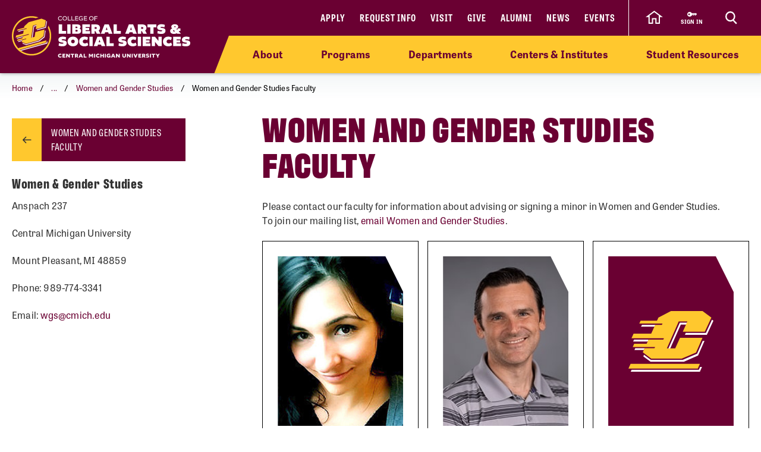

--- FILE ---
content_type: text/html; charset=utf-8
request_url: https://www.cmich.edu/academics/colleges/liberal-arts-social-sciences/departments/women-gender-studies/women-and-gender-studies-faculty
body_size: 71966
content:




<!DOCTYPE html>
<html id="html" lang="en">
<head>
    <link rel="preconnect" href="https://use.typekit.net" />
    <link rel="preconnect" href="https://p.typekit.net" />
    <link rel="preconnect" href="https://ajax.googleapis.com" />
        <link rel="preconnect" href="https://cse.google.com" />
        <link rel="preconnect" href="https://www.googletagmanager.com" />
        <link rel="preconnect" href="https://www.google-analytics.com" />
<link rel="preconnect" href="https://p.typekit.net" /><!-- Google Tag Manager --> <script>(function(w,d,s,l,i){w[l]=w[l]||[];w[l].push({'gtm.start': new Date().getTime(),event:'gtm.js'});var f=d.getElementsByTagName(s)[0], j=d.createElement(s),dl=l!='dataLayer'?'&l='+l:'';j.async=true;j.src= 'https://www.googletagmanager.com/gtm.js?id='+i+dl;f.parentNode.insertBefore(j,f); })(window,document,'script','dataLayer','GTM-57KHVGQ');</script> <!-- End Google Tag Manager -->    <meta charset="utf-8" />
    <meta name="viewport" content="width=device-width, initial-scale=1.0" />
    <link rel="icon" type="image/x-icon" href="favicon.ico">
    <link rel="apple-touch-icon" sizes="180x180" href="/apple-touch-icon.png">
    <link rel="icon" type="image/png" sizes="32x32" href="/favicon-32x32.png">
    <link rel="icon" type="image/png" sizes="16x16" href="/favicon-16x16.png">
    <link rel="manifest" href="/site.webmanifest">
    <meta name="theme-color" content="#6a0032">

    <script data-sf-tracking-consent-dialog-script="true" id="sf-tracking-consent-manager" type="text/html"><div class="cookie-message">
    <div class="container">
        <div class="row">
            <div class="col-12">
                <div class="desc">
                    <p>This site uses cookies to improve your experience. Learn more in our <a href="/privacy-policy" aria-label="Privacy Policy">Privacy Policy</a>.</p>
                    <div class="cta">
                        <button class="btn btn-quaternary" onclick="TrackingConsentManager.updateUserConsent(true)" aria-label="I agree to the use of cookies">OK</button>
                    </div>
                </div>
            </div>
        </div>
    </div>
</div></script><script data-sf-tracking-consent-script="true" src="/WebResource.axd?d=DzHrpQl5URXarFHAtrmzFktaxl3Wr0LehcxtxQtOyAezGpHh9i51fMlJxVSCaZT7LdoMqP7n-13T_4eFDh5a3VQkul5fSg9SaNNO3hqQ830w7JLns3zowtUzNTEtEQAWC-T666RDkHOLSNxwF_1EibxV1NzxwuJc5Ykk-7sNYgFUu7xM0&amp;t=639013906840000000" type="text/javascript"></script><title>Women and Gender Studies Faculty | Liberal Arts and Social Sciences</title><meta property='og:title' content='Women and Gender Studies Faculty | Liberal Arts and Social Sciences'><meta property='og:image' content='https://www.cmich.edu/images/default-source/general/cmu-logos/1600x900_circleactionc_filler_maroon-500k.png'><meta property='og:description' content='Contact information for Women and Gender Studies faculty members.'><meta name='description' content='Contact information for Women and Gender Studies faculty members.'><link rel='canonical' href='https://www.cmich.edu/academics/colleges/liberal-arts-social-sciences/departments/women-gender-studies/women-and-gender-studies-faculty' />

    
    
        <link rel="stylesheet" href="/sfrenderer/Styles/bootstrap.min.css" />
        <link rel="stylesheet" href="/lib/cmu/dist/css/bundles/head.min.css?v=noLeQxCgl6cjsNL96a1IuXoY9ROshouKAXD0EosWkTU" type="text/css" />
        <script src="/lib/cmu/dist/js/bundles/head.min.js?v=P1cVlsSk0Q_9M_5pKH3c3SJPcE9zg7e0ey6jPp-1cis"></script>
    

    <link rel="stylesheet" src="~/lib/bootstrap/dist/css/bootstrap.min.css" />
    <link rel="stylesheet" href="/sfrenderer/styles/main.css" type="text/css" />
    <script>
        if (window.location.pathname === "/search"&& !window.location.href.includes("indexCatalogue=health-search")) { // do not delay on search page.
            var tag = document.createElement("script");
            tag.src = "https://cse.google.com/cse.js?cx=a5377304ce4d14969";
            tag.async = true;
            document.getElementsByTagName("head")[0].appendChild(tag);
        } else {
            document.addEventListener('DOMContentLoaded', () => {
                // init 3rd party scripts after 3500 seconds - this could be adjusted
                setTimeout(init3rdPartyScripts, 3500);
            });
            document.addEventListener('scroll', init3rdPartyScriptsOnEvent);
            document.addEventListener('mousemove', init3rdPartyScriptsOnEvent);
            document.addEventListener('touchstart', init3rdPartyScriptsOnEvent);
            document.addEventListener('keydown', init3rdPartyScriptsOnEvent);
            function init3rdPartyScriptsOnEvent() {
                init3rdPartyScripts(event);
                event.currentTarget.removeEventListener(event.type, init3rdPartyScriptsOnEvent); // remove the event listener that got triggered
            }
            function init3rdPartyScripts(e) {

                if (window.didInit) {
                    return false;
                }
                window.didInit = true; // flag to ensure script does not get added to DOM more than once.

                // Load Google Search
                var tag = document.createElement("script");
                tag.src = "https://cse.google.com/cse.js?cx=a5377304ce4d14969";
                tag.async = true;
                document.head.appendChild(tag);
            }
        }

            function docReady(fn) {
            // see if DOM is already available
            if (document.readyState === "complete" || document.readyState === "interactive") {
                // call on next available tick
                setTimeout(fn, 1);
            } else {
                document.addEventListener("DOMContentLoaded", fn);
            }
        }

        var trustedDomains = ["https://autodiscover.cmich.edu","http://autodiscover.cmich.edu","https://www2.cmich.edu","https://emergency.cmich.edu","https://cmich.smartcatalogiq.com","https://libanswers.cmich.edu","https://cmetracker.net/CMED/Publisher?page=pubOpen#/enduring","https://dar.cmich.edu","https://libguides.cmich.edu","https://forms.office.com/","https://cmurc.com","https://apps.cmich.edu/addresschange","https://cmich.primo.exlibrisgroup.com/discovery/search","https://findingaids.lib.umich.edu","https://ed2go.com","https://cmuhistory.cmich.edu","https://blogs.cmich.edu","https://adfs.cmich.edu","https://cmulibrariesart.omeka.net","https://cmich.studentaidcalculator.com","https://ucon-pub.cmich.edu","https://www.getrave.com","https://www.youvisit.com","https://fireup.cmich.edu","https://centralmichigan.sharepoint.com","https://netconnect.cmich.edu","http://cmich.smartcatalogiq.com","https://www.cmich.edu","https://dineoncampus.com","https://outlook.office365.com","https://cdn.cmich.edu","https://training-www.cmich.edu"];
    </script>
<script type="text/javascript">!function(T,l,y){var S=T.location,k="script",D="instrumentationKey",C="ingestionendpoint",I="disableExceptionTracking",E="ai.device.",b="toLowerCase",w="crossOrigin",N="POST",e="appInsightsSDK",t=y.name||"appInsights";(y.name||T[e])&&(T[e]=t);var n=T[t]||function(d){var g=!1,f=!1,m={initialize:!0,queue:[],sv:"5",version:2,config:d};function v(e,t){var n={},a="Browser";return n[E+"id"]=a[b](),n[E+"type"]=a,n["ai.operation.name"]=S&&S.pathname||"_unknown_",n["ai.internal.sdkVersion"]="javascript:snippet_"+(m.sv||m.version),{time:function(){var e=new Date;function t(e){var t=""+e;return 1===t.length&&(t="0"+t),t}return e.getUTCFullYear()+"-"+t(1+e.getUTCMonth())+"-"+t(e.getUTCDate())+"T"+t(e.getUTCHours())+":"+t(e.getUTCMinutes())+":"+t(e.getUTCSeconds())+"."+((e.getUTCMilliseconds()/1e3).toFixed(3)+"").slice(2,5)+"Z"}(),iKey:e,name:"Microsoft.ApplicationInsights."+e.replace(/-/g,"")+"."+t,sampleRate:100,tags:n,data:{baseData:{ver:2}}}}var h=d.url||y.src;if(h){function a(e){var t,n,a,i,r,o,s,c,u,p,l;g=!0,m.queue=[],f||(f=!0,t=h,s=function(){var e={},t=d.connectionString;if(t)for(var n=t.split(";"),a=0;a<n.length;a++){var i=n[a].split("=");2===i.length&&(e[i[0][b]()]=i[1])}if(!e[C]){var r=e.endpointsuffix,o=r?e.location:null;e[C]="https://"+(o?o+".":"")+"dc."+(r||"services.visualstudio.com")}return e}(),c=s[D]||d[D]||"",u=s[C],p=u?u+"/v2/track":d.endpointUrl,(l=[]).push((n="SDK LOAD Failure: Failed to load Application Insights SDK script (See stack for details)",a=t,i=p,(o=(r=v(c,"Exception")).data).baseType="ExceptionData",o.baseData.exceptions=[{typeName:"SDKLoadFailed",message:n.replace(/\./g,"-"),hasFullStack:!1,stack:n+"\nSnippet failed to load ["+a+"] -- Telemetry is disabled\nHelp Link: https://go.microsoft.com/fwlink/?linkid=2128109\nHost: "+(S&&S.pathname||"_unknown_")+"\nEndpoint: "+i,parsedStack:[]}],r)),l.push(function(e,t,n,a){var i=v(c,"Message"),r=i.data;r.baseType="MessageData";var o=r.baseData;return o.message='AI (Internal): 99 message:"'+("SDK LOAD Failure: Failed to load Application Insights SDK script (See stack for details) ("+n+")").replace(/\"/g,"")+'"',o.properties={endpoint:a},i}(0,0,t,p)),function(e,t){if(JSON){var n=T.fetch;if(n&&!y.useXhr)n(t,{method:N,body:JSON.stringify(e),mode:"cors"});else if(XMLHttpRequest){var a=new XMLHttpRequest;a.open(N,t),a.setRequestHeader("Content-type","application/json"),a.send(JSON.stringify(e))}}}(l,p))}function i(e,t){f||setTimeout(function(){!t&&m.core||a()},500)}var e=function(){var n=l.createElement(k);n.src=h;var e=y[w];return!e&&""!==e||"undefined"==n[w]||(n[w]=e),n.onload=i,n.onerror=a,n.onreadystatechange=function(e,t){"loaded"!==n.readyState&&"complete"!==n.readyState||i(0,t)},n}();y.ld<0?l.getElementsByTagName("head")[0].appendChild(e):setTimeout(function(){l.getElementsByTagName(k)[0].parentNode.appendChild(e)},y.ld||0)}try{m.cookie=l.cookie}catch(p){}function t(e){for(;e.length;)!function(t){m[t]=function(){var e=arguments;g||m.queue.push(function(){m[t].apply(m,e)})}}(e.pop())}var n="track",r="TrackPage",o="TrackEvent";t([n+"Event",n+"PageView",n+"Exception",n+"Trace",n+"DependencyData",n+"Metric",n+"PageViewPerformance","start"+r,"stop"+r,"start"+o,"stop"+o,"addTelemetryInitializer","setAuthenticatedUserContext","clearAuthenticatedUserContext","flush"]),m.SeverityLevel={Verbose:0,Information:1,Warning:2,Error:3,Critical:4};var s=(d.extensionConfig||{}).ApplicationInsightsAnalytics||{};if(!0!==d[I]&&!0!==s[I]){var c="onerror";t(["_"+c]);var u=T[c];T[c]=function(e,t,n,a,i){var r=u&&u(e,t,n,a,i);return!0!==r&&m["_"+c]({message:e,url:t,lineNumber:n,columnNumber:a,error:i}),r},d.autoExceptionInstrumented=!0}return m}(y.cfg);function a(){y.onInit&&y.onInit(n)}(T[t]=n).queue&&0===n.queue.length?(n.queue.push(a),n.trackPageView({})):a()}(window,document,{
src: "https://js.monitor.azure.com/scripts/b/ai.2.min.js", // The SDK URL Source
crossOrigin: "anonymous", 
cfg: { // Application Insights Configuration
    connectionString: 'InstrumentationKey=a45ec6f1-2645-42b8-a2e2-8ae9231c3ccc;IngestionEndpoint=https://northcentralus-0.in.applicationinsights.azure.com/;LiveEndpoint=https://northcentralus.livediagnostics.monitor.azure.com/;ApplicationId=d57a69de-eb75-428e-b593-8635e2562bae'
}});</script></head>

<body>


<div class="alerts">
</div>






<header class="siteHeaderBar sub-site show-home" data-silktide="ignore">
    <nav class="header-nav">
        <div class="container">

            <div class="d-flex">
                <div class="header-logo-wrapper d-flex align-items-md-center" style="">



<a href="https://www.cmich.edu/academics/colleges/liberal-arts-social-sciences"><img src="https://www.cmich.edu/images/default-source/colleges/liberal-arts-and-social-sciences/class-homepage/class-action-c-lockup-master_horz_goldwhite8ef5e360-8cd5-440c-8e36-f04aa2638095.svg?sfvrsn=af18863b_5" height="undefined" style="max-width: 100%; height: auto" title="class-action-c-lockup-master_horz_goldwhite" width="undefined" alt="CMU Liberal Arts &amp; Social Sciences Logo"></a></div>
                <div class="header-nav-wrapper">
                    <div class="header-upper-nav-wrapper d-flex">
                        <div class="site-header-inner navbar d-none d-lg-inline-flex" style="">



<div id="top-nav" class="d-lg-block d-none wait-4-typekit tk-loaded"><ul class="navbar-nav"><li class="nav-item"><a class="nav-link" target="_blank" href="https://fireup.cmich.edu/portal/apply/">Apply</a> </li><li class="nav-item"><a class="nav-link" target="_blank" href="https://fireup.cmich.edu/register/requestinfo">Request Info</a> </li><li class="nav-item"><a class="nav-link" target="_self" href="https://www.cmich.edu/admissions-aid/visit">Visit</a> </li><li class="nav-item"><a class="nav-link" target="_blank" href="https://giving.apps.cmich.edu">Give</a> </li><li class="nav-item"><a href="https://www.cmich.edu/offices-departments/alumni-relations" class="nav-link" target="_self">Alumni</a> </li><li class="nav-item"><a href="https://www.cmich.edu/news" class="nav-link" target="_self">News</a> </li><li class="nav-item"><a href="https://www.cmich.edu/events-calendar?indexCatalogue=cmich-events&amp;page=1&amp;pageSize=10&amp;orderBy=EventStart+asc&amp;category=Event&amp;searchQuery=*" class="nav-link" target="_self">Events</a> </li></ul></div></div>
                        <div class="header-buttons-wrapper d-inline-flex" style="">
                            <a href="/" class="home-icon" aria-label="click to go back to Central Michigan University Homepage" data-sf-ec-immutable="">
                                <svg xmlns="http://www.w3.org/2000/svg" width="28.989" height="22.25" viewBox="0 0 28.989 22.25">
                                    <path id="home-icon" d="M11.429,0,0,8.574H2.857V20H8.571V12.468h5.717V20H20V8.486l2.857.089Z" transform="translate(2.999 1.25)"></path>
                                </svg>
                            </a>

                            <a href="https://www2.cmich.edu/centrallink/account/Pages/default.aspx" style="max-width: 73px; height: 100%;" class="sign-in-link d-flex" target="_blank" aria-label="Sign in to central link">
                                <svg viewBox="0 0 32 32" version="1.1" xmlns="http://www.w3.org/2000/svg" xmlns:xlink="http://www.w3.org/1999/xlink">
                                    <path d="M30 12h-15.070c-1.383-2.391-3.968-4-6.93-4-4.418 0-8 3.582-8 8s3.582 8 8 8c2.961 0 5.546-1.609 6.93-4h1.070l2-2h2v2h2l2-2h2v2h2l4-4-2-4zM6 18.828c-1.562 0-2.828-1.266-2.828-2.828s1.266-2.828 2.828-2.828 2.828 1.266 2.828 2.828c0 1.562-1.266 2.828-2.828 2.828zM16 15v-1h12l0.5 1h-12.5z"></path>
                                </svg>
                                <span class="sign-in-link-text">sign in</span>
                            </a>


                            <button id="search-burger-link" style="" class="closed new-nav" type="button" aria-controls="header-search-overlay" aria-label="Click to show site search bar">
                                <svg class="header-search-icon d-none d-lg-flex" height="22px" viewBox="0 0 17 18" version="1.1" xmlns="http://www.w3.org/2000/svg" xmlns:xlink="http://www.w3.org/1999/xlink">
                                    <g id="Desktop" stroke="none" stroke-width="1" fill="none" fill-rule="evenodd">
                                        <g id="CMU-Homepage-ROUND2" transform="translate(-1123.000000, -1121.000000)" stroke-width="2">
                                            <g id="Prorgam-Finder-White" transform="translate(0.000000, 910.000000)">
                                                <g id="Group-15" transform="translate(119.000000, 146.000000)">
                                                    <g id="Group-14" transform="translate(682.000000, 44.000000)">
                                                        <g id="Group-12">
                                                            <g id="Search" transform="translate(323.000000, 22.000000)">
                                                                <path d="M6.09375,12.2352941 C9.45923438,12.2352941 12.1875,9.49632941 12.1875,6.11764706 C12.1875,2.73896376 9.45923438,0 6.09375,0 C2.72826469,0 0,2.73896376 0,6.11764706 C0,9.49632941 2.72826469,12.2352941 6.09375,12.2352941 Z" id="Stroke-16"></path>
                                                                <line x1="10.3125" y1="11.2941176" x2="15" y2="16" id="Stroke-18"></line>
                                                            </g>
                                                        </g>
                                                    </g>
                                                </g>
                                            </g>
                                        </g>
                                    </g>
                                </svg>
                                <svg class="search-burger-icon d-lg-none" version="1.1" xmlns="http://www.w3.org/2000/svg" xmlns:xlink="http://www.w3.org/1999/xlink" x="0px" y="0px" viewBox="0 0 49.6 25.5">

                                    <style type="text/css">
                                        .sbStroke {
                                            fill: none;
                                            stroke: #FFFFFF;
                                            stroke-width: 2;
                                            stroke-miterlimit: 10;
                                        }
                                    </style>
                                    <g id="CMU-Homepage-ROUND2" transform="translate(-1123.000000, -1121.000000)">
                                        <g transform="translate(0.000000, 910.000000)">
                                            <g transform="translate(119.000000, 146.000000)">
                                                <g transform="translate(682.000000, 44.000000)">
                                                    <g>
                                                        <g transform="translate(323.000000, 22.000000)">
                                                            <path class="sbStroke" d="M35.6,15.5c3.4,0,6.1-2.7,6.1-6.1S39,3.3,35.6,3.3c-3.4,0-6.1,2.7-6.1,6.1
                                                                            S32.2,15.5,35.6,15.5z" />
                                                            <line class="sbStroke" x1="39.8" y1="14.6" x2="44.5" y2="19.3" />
                                                        </g>
                                                    </g>
                                                </g>
                                            </g>
                                        </g>
                                    </g>
                                    <line class="sbStroke" x1="2.5" y1="5.4" x2="20.6" y2="5.4" />
                                    <line class="sbStroke" x1="22.3" y1="12.8" x2="2.5" y2="12.8" />
                                    <line class="sbStroke" x1="25.6" y1="20.3" x2="2.5" y2="20.3" />

                                </svg>

                                <span class="close">
                                    <span class="icon-cmich-nav-close"></span>
                                </span>
                            </button>

                        </div>
                            
                        <div id="header-search-overlay" class="search-overlay" style="display: none;">
                            <div class="search-input-block">
                                <div class="gcse-searchbox-only" data-resultsurl="https://www.cmich.edu/search?sc=cmich-search"></div>
                            </div>
                        </div>
                    </div>                    <div class="top-sub-menu d-none d-lg-flex" style="">
                        <div class="">



<div class="top-sub-menu-inner">
    <span class="sub-menu-link d-sm-none">
        <a href="https://www.cmich.edu/" target="_self">Home</a>
    </span>
        <span class="sub-menu-link">
            <a href="https://www.cmich.edu/academics/colleges/liberal-arts-social-sciences/about" target="_self" data-flyout-target="#flyout-container-0" class="flyout-nav-link">About</a>
        </span>
        <span class="sub-menu-link">
            <a href="https://www.cmich.edu/program-finder?Colleges=College of Liberal Arts and Social Sciences" data-flyout-target="#flyout-container-1" class="flyout-nav-link" target="_self">Programs</a>
        </span>
        <span class="sub-menu-link">
            <a href="https://www.cmich.edu/academics/colleges/liberal-arts-social-sciences/departments" data-flyout-target="#flyout-container-2" class="flyout-nav-link" target="_self">Departments</a>
        </span>
        <span class="sub-menu-link">
            <a href="https://www.cmich.edu/academics/colleges/liberal-arts-social-sciences/centers-institutes" data-flyout-target="#flyout-container-3" class="flyout-nav-link" target="_self">Centers &amp; Institutes</a>
        </span>
        <span class="sub-menu-link">
            <a href="https://www.cmich.edu/academics/colleges/liberal-arts-social-sciences/student-resources" data-flyout-target="#flyout-container-4" class="flyout-nav-link" target="_self">Student Resources</a>
        </span>
</div></div>
                    </div>                </div>
            </div>
        </div>        <div class="header-search-overlay-extension" style="display: none; position: absolute; z-index: 0; height: 60px; width: 30%; right: 0; background: #510026; top: 0px;"></div>
        <div class="top-sub-menu-bg-extension d-none d-lg-block" style="position: absolute; z-index: 0; width: 30%; right: 0; top: 60px;"></div>
    </nav>





    <div class="mobile-nav-menu closed" style="" >
        <section class="mobile-nav sub-site show-home">
            <a class="mobile-home-link" target="_self" href="/"><span class="icon-cmich-arrow-cta"></span> Back to CMU Home</a>
            <label for="gsc-i-id">Search</label>
            <!-- Google search box can go here. Maybe just move the existing om with JS? -->
            <div class="mobile-search-dropzone">
            </div>

            <!-- This can be a shared content block -->
            <div class="mobile-secondary-nav-dropzone">



<ul class="navbar-nav mobile-top-level mr-auto">
            <li class="nav-item"> <a class="nav-link" target="_self" href="https://www.cmich.edu/academics/colleges/liberal-arts-social-sciences/about">About</a> <span class="icon-cmich-arrow-carousel-right mobile-flyout-nav-button" tabindex="0" data-flyout-target="#flyout-container-0"></span> </li>
            <li class="nav-item"> <a class="nav-link" target="_self" href="https://www.cmich.edu/program-finder?Colleges=College of Liberal Arts and Social Sciences">Programs</a> <span class="icon-cmich-arrow-carousel-right mobile-flyout-nav-button" tabindex="0" data-flyout-target="#flyout-container-1" style="display: none"></span> </li>
            <li class="nav-item"> <a href="https://www.cmich.edu/academics/colleges/liberal-arts-social-sciences/departments" class="nav-link" target="_self">Departments</a> <span class="icon-cmich-arrow-carousel-right mobile-flyout-nav-button" tabindex="0" data-flyout-target="#flyout-container-2"></span> </li>
            <li class="nav-item"> <a href="https://www.cmich.edu/academics/colleges/liberal-arts-social-sciences/centers-institutes" class="nav-link" target="_self">Centers &amp; Institutes</a> <span class="icon-cmich-arrow-carousel-right mobile-flyout-nav-button" tabindex="0" data-flyout-target="#flyout-container-3"></span> </li>
            <li class="nav-item"> <a href="https://www.cmich.edu/academics/colleges/liberal-arts-social-sciences/student-resources" class="nav-link" target="_self">Student Resources</a> <span class="icon-cmich-arrow-carousel-right mobile-flyout-nav-button" tabindex="0" data-flyout-target="#flyout-container-4"></span> </li>
</ul></div>

            <!-- This could just be a shared content block -->
            <div class="mobile-utility-nav-dropzone1">



<div class="">
<div class="mobile-inline-util-nav"><div class="mobile-util-link"><a target="_self" href="https://fireup.cmich.edu/portal/apply/">Apply</a>
 </div><div class="mobile-util-link"><a target="_self" href="https://fireup.cmich.edu/register/requestinfo">Request Info</a>
 </div><div class="mobile-util-link"><a href="https://www.cmich.edu/undergraduate/visit" target="_self">Visit</a>
 </div><div class="mobile-util-link"><a target="_self" href="https://giving.apps.cmich.edu">Give</a>
 </div></div></div>
</div>
            <!-- This could just be a shared content block -->
            <div class="mobile-utility-nav-dropzone2">

<div class="col-12 ">
        <div class="mobile-util-link">
            <a target="_self" aria-label="Alumni" href="/alumni">Alumni <i class="icon-cmich-arrow-cta"></i></a>
        </div>
        <div class="mobile-util-link">
            <a target="_self" aria-label="News" href="/news">News <i class="icon-cmich-arrow-cta"></i></a>
        </div>
        <div class="mobile-util-link">
            <a target="_self" aria-label="Events" href="/events">Events <i class="icon-cmich-arrow-cta"></i></a>
        </div>
</div></div>
            <div id="mobile-flyout-pane" class="d-lg-none">
                <div class="close-mobile-flyout" role="button"><span class="icon-cmich-arrow-cta"></span> Back to Main Menu</div>

                <div class="mobile-flyout-section-label">
                </div>
                <div class="mobile-flyout-nav-wrapper">
                </div>

            </div>
        </section>
    </div>

    

    <div class="flyout-menu">
        <div class="flyouts-layout sub-site show-home">
            <div id="flyout-container-0" class="flyout-container" data-flyout-index="0">
                <div class="d-flex">
                    <nav class="flyout-nav-links-col" aria-label="In this section">
                        <div class="in-this-section">In This Section</div>
                        <div class="flyout-drop-zone">


<div class="">
    <nav>
        <ul class="">
                <li class="nav-item">
                    <a class="nav-link " href="/academics/colleges/liberal-arts-social-sciences/about/alumni" target="_self">College of Liberal Arts and Social Sciences Alumni</a>
                </li>
                <li class="nav-item">
                    <a class="nav-link " href="/academics/colleges/liberal-arts-social-sciences/about/endowed-faculty" target="_self">Endowed Faculty in the College of Liberal Arts and Social Sciences</a>
                </li>
                <li class="nav-item">
                    <a class="nav-link " href="/academics/colleges/liberal-arts-social-sciences/about/events-films" target="_self">Events and Films in the College of Liberal Arts and Social Sciences</a>
                </li>
                <li class="nav-item">
                    <a class="nav-link " href="/academics/colleges/liberal-arts-social-sciences/about/excellence-in-teaching-and-learning-awards" target="_self">Excellence in Teaching and Learning Awards</a>
                </li>
                <li class="nav-item">
                    <a class="nav-link " href="/academics/colleges/liberal-arts-social-sciences/about/public-service-residential-college" target="_self">Public Service Residential College in Cobb Hall</a>
                </li>
        </ul>
    </nav>
</div>

</div>
                    </nav>
                    <nav class="flyout-rel-links-col" aria-label="Related links">
                        <div class="rel-links-caption">Related Links</div>
                        <div class="flyout-drop-zone">



<div class="">
<nav>
    <ul>
        <li class="nav-item"><a class="nav-link" href="https://www.cmich.edu/academics/colleges/liberal-arts-social-sciences/about/events-films/critical-engagements">Critical Engagements
</a>
        </li>
        <li class="nav-item"><a class="nav-link" href="https://www.cmich.edu/academics/colleges/liberal-arts-social-sciences/about/alumni/alumni-awards">CLASS Alumni Awards
</a>
        </li>
        <li class="nav-item"><a class="nav-link" href="https://www.cmich.edu/offices-departments/registrars-office/calendars/academic-calendar">Academic Calendar
</a>
        </li>        
    </ul>
</nav></div>
</div>
                    </nav>
                </div>
            </div>

            <div id="flyout-container-1" class="flyout-container" data-flyout-index="1">
                <div class="d-flex">
                    <nav class="flyout-nav-links-col" aria-label="In this section">
                        <div class="in-this-section">In This Section</div>
                        <div class="flyout-drop-zone"></div>
                    </nav>
                    <nav class="flyout-rel-links-col" aria-label="Related links">
                        <div class="rel-links-caption">Related Links</div>
                        <div class="flyout-drop-zone"></div>
                    </nav>
                </div>
            </div>

            <div id="flyout-container-2" class="flyout-container" data-flyout-index="2">
                <div class="d-flex">
                    <nav class="flyout-nav-links-col" aria-label="In this section">
                        <div class="in-this-section">In This Section</div>
                        <div class="flyout-drop-zone">


<div class="">
    <nav>
        <ul class="two-col">
                <li class="nav-item">
                    <a class="nav-link " href="/academics/colleges/liberal-arts-social-sciences/departments/english-language-literature" target="_self">English Language and Literature</a>
                </li>
                <li class="nav-item">
                    <a class="nav-link " href="/academics/colleges/liberal-arts-social-sciences/departments/history-world-languages-cultures" target="_self">History, World Languages, and Cultures</a>
                </li>
                <li class="nav-item">
                    <a class="nav-link " href="/academics/colleges/liberal-arts-social-sciences/departments/military-science-leadership" target="_self">Military Science and Leadership</a>
                </li>
                <li class="nav-item">
                    <a class="nav-link " href="/academics/colleges/liberal-arts-social-sciences/departments/museum-studies" target="_self">Museum Studies</a>
                </li>
                <li class="nav-item">
                    <a class="nav-link " href="/academics/colleges/liberal-arts-social-sciences/departments/philosophy-anthropology-religion" target="_self">Philosophy, Anthropology and Religion</a>
                </li>
                <li class="nav-item">
                    <a class="nav-link " href="/academics/colleges/liberal-arts-social-sciences/departments/politics-society-justice-public-service" target="_self">Politics, Society, Justice and Public Service</a>
                </li>
                <li class="nav-item">
                    <a class="nav-link " href="/academics/colleges/liberal-arts-social-sciences/departments/psychology" target="_self">Psychology</a>
                </li>
                <li class="nav-item">
                    <a class="nav-link active" href="/academics/colleges/liberal-arts-social-sciences/departments/women-gender-studies" target="_self">Women and Gender Studies</a>
                </li>
        </ul>
    </nav>
</div>

</div>
                    </nav>
                    <nav class="flyout-rel-links-col" aria-label="Related links">
                        <div class="rel-links-caption">Related Links</div>
                        <div class="flyout-drop-zone">



<div class="">
<nav>
    <ul>
        <li class="nav-item"><a class="nav-link" href="https://www.cmich.edu/academics/colleges/liberal-arts-social-sciences/departments/psychology/graduate-programs">Psychology Graduate Programs
</a>
        </li>
        <li class="nav-item"><a class="nav-link" href="https://www.cmich.edu/program/Creative-Writing-MA">Creative Writing (MA)
</a>
        </li>
        <li class="nav-item"><a class="nav-link" href="https://www.cmich.edu/program/master-of-public-administration">Master of Public Administration (MPA)
</a>
        </li>
        <li class="nav-item"><a class="nav-link" href="https://www.cmich.edu/program/history-ma">History (MA)
</a>
        </li>        
    </ul>
</nav></div>
</div>
                    </nav>
                </div>
            </div>

            <div id="flyout-container-3" class="flyout-container" data-flyout-index="3">
                <div class="d-flex">
                    <nav class="flyout-nav-links-col" aria-label="In this section">
                        <div class="in-this-section">In This Section</div>
                        <div class="flyout-drop-zone">


<div class="">
    <nav>
        <ul class="two-col">
                <li class="nav-item">
                    <a class="nav-link " href="/academics/colleges/liberal-arts-social-sciences/centers-institutes/center-for-learning-through-games-and-simulations" target="_self">Center for Learning through Games and Simulations</a>
                </li>
                <li class="nav-item">
                    <a class="nav-link " href="/academics/colleges/liberal-arts-social-sciences/centers-institutes/english-language-institute" target="_self">English Language Institute</a>
                </li>
                <li class="nav-item">
                    <a class="nav-link " href="/academics/colleges/liberal-arts-social-sciences/centers-institutes/institute-for-transformative-dialogue" target="_self">Institute for Transformative Dialogue</a>
                </li>
                <li class="nav-item">
                    <a class="nav-link " href="/academics/colleges/liberal-arts-social-sciences/centers-institutes/museum-cultural-natural-history" target="_self">Museum of Cultural and Natural History</a>
                </li>
                <li class="nav-item">
                    <a class="nav-link " href="/academics/colleges/liberal-arts-social-sciences/centers-institutes/pre-law-center" target="_self">Pre-Law Center</a>
                </li>
                <li class="nav-item">
                    <a class="nav-link " href="/academics/colleges/liberal-arts-social-sciences/centers-institutes/psychology-centers-clinics-and-research-labs" target="_self">Psychology Centers, Clinics and Research Labs</a>
                </li>
                <li class="nav-item">
                    <a class="nav-link " href="/academics/colleges/liberal-arts-social-sciences/centers-institutes/transnational-initiative-on-governance-research-and-education-network" target="_self">Transnational Initiative on Governance Research and Education Network</a>
                </li>
                <li class="nav-item">
                    <a class="nav-link " href="/academics/colleges/liberal-arts-social-sciences/centers-institutes/writing-center" target="_self">Writing Center</a>
                </li>
                <li class="nav-item">
                    <a class="nav-link " href="/academics/colleges/liberal-arts-social-sciences/centers-institutes/class-hub" target="_self">CLASS HUB</a>
                </li>
        </ul>
    </nav>
</div>

</div>
                    </nav>
                    <nav class="flyout-rel-links-col" aria-label="Related links">
                        <div class="rel-links-caption">Related Links</div>
                        <div class="flyout-drop-zone">



<div class="">
<nav><ul><li class="nav-item"><a class="nav-link" href="https://www.cmich.edu/academics/colleges/liberal-arts-social-sciences/centers-institutes/center-for-learning-through-games-and-simulations/applied-game-design">Certificate in Applied Game Design
            </a>
 </li><li class="nav-item"><a class="nav-link" href="https://www.cmich.edu/academics/colleges/liberal-arts-social-sciences/centers-institutes/writing-center/services-hours-locations">Writing Center Services and Policies
            </a>
 </li><li class="nav-item"><a class="nav-link" href="https://www.cmich.edu/academics/colleges/liberal-arts-social-sciences/central-michigan-university-press">Central Michigan University Press
            </a>
 </li></ul></nav></div>
</div>
                    </nav>
                </div>
            </div>

            <div id="flyout-container-4" class="flyout-container" data-flyout-index="4">
                <div class="d-flex">
                    <nav class="flyout-nav-links-col" aria-label="In this section">
                        <div class="in-this-section">In This Section</div>
                        <div class="flyout-drop-zone">


<div class="">
    <nav>
        <ul class="">
                <li class="nav-item">
                    <a class="nav-link " href="/academics/colleges/liberal-arts-social-sciences/student-resources/academic-advising" target="_self">Academic Advising in the College of Liberal Arts and Social Sciences</a>
                </li>
                <li class="nav-item">
                    <a class="nav-link " href="/academics/colleges/liberal-arts-social-sciences/student-resources/scholarships" target="_self">Scholarships in Liberal Arts and Social Sciences</a>
                </li>
                <li class="nav-item">
                    <a class="nav-link " href="/academics/colleges/liberal-arts-social-sciences/student-resources/student-organizations-in-liberal-arts-and-social-sciences" target="_self">Student Organizations in Liberal Arts and Social Sciences</a>
                </li>
        </ul>
    </nav>
</div>

</div>
                    </nav>
                    <nav class="flyout-rel-links-col" aria-label="Related links">
                        <div class="rel-links-caption">Related Links</div>
                        <div class="flyout-drop-zone">



<div class="">
<nav><ul><li class="nav-item"><a class="nav-link" href="https://www.cmich.edu/academics/colleges/liberal-arts-social-sciences/centers-institutes/writing-center/services-hours-locations">Writing Center Hours</a>
 </li><li class="nav-item"><a class="nav-link" href="https://www.cmich.edu/academics/colleges/liberal-arts-social-sciences/student-resources/scholarships/study-abroad">Study Abroad Scholarships
            </a>
 </li><li class="nav-item"><a class="nav-link" href="https://www.cmich.edu/academics/colleges/liberal-arts-social-sciences/about/public-service-residential-college">Residential College</a></li><li class="nav-item"><a href="https://www.cmich.edu/academics/colleges/liberal-arts-social-sciences/centers-institutes/class-hub">CLASS HUB</a>
 </li></ul></nav></div>
</div>
                    </nav>
                </div>
            </div>

            <div id="flyout-container-5" class="flyout-container" data-flyout-index="5">
                <div class="d-flex">
                    <nav class="flyout-nav-links-col" aria-label="In this section">
                        <div class="in-this-section">In This Section</div>
                        <div class="flyout-drop-zone"></div>
                    </nav>
                    <nav class="flyout-rel-links-col" aria-label="Related links">
                        <div class="rel-links-caption">Related Links</div>
                        <div class="flyout-drop-zone"></div>
                    </nav>
                </div>
            </div>
        </div>
    </div>
</header>


<main class="main-content">
<div class="breadcrumb-wrapper " >
        <section class="container">
            <div class="row">
                <nav aria-label="Breadcrumb" class="col-12">
                    <ol class="breadcrumb">
                            <li class="breadcrumb-item">
                                <a href="/home">Home</a>
                            </li>
                            <li class="breadcrumb-item ellipsis toggle-hidden" role="button" tabindex="0">
                                <a href="#">...</a>
                            </li>
                                <li class="breadcrumb-item hide">
                                    <a href="/academics">Academics</a>
                                </li>
                                <li class="breadcrumb-item hide">
                                    <a href="/academics/colleges">Colleges</a>
                                </li>
                                <li class="breadcrumb-item hide">
                                    <a href="/academics/colleges/liberal-arts-social-sciences">College of Liberal Arts and Social Sciences</a>
                                </li>
                                <li class="breadcrumb-item hide">
                                    <a href="/academics/colleges/liberal-arts-social-sciences/departments">Departments in the College of Liberal Arts and Social Sciences</a>
                                </li>
                            <li class="breadcrumb-item">
                                <a href="/academics/colleges/liberal-arts-social-sciences/departments/women-gender-studies">Women and Gender Studies</a>
                            </li>
                            <li class="breadcrumb-item active" aria-current="page">
                                Women and Gender Studies Faculty
                            </li>
                    </ol>

                    <script>
                        $('.breadcrumb-item.ellipsis').click(function (event) {
                            event.preventDefault();
                            $('.breadcrumb-item').removeClass('hide');
                            $(this).remove();
                        });
                    </script>
                </nav>
            </div>
        </section>
</div>


<div class="container">
    <div class="row flex-row-reverse ">
        <div class="col-lg-8 offset-lg-1 content">



    <h1 class="">Women and Gender Studies Faculty</h1>

<section style="" class="row pt-3 pb-3">
        <div style="" class="col-md-12 ">



<div class="">
<p>Please contact our faculty for information about advising or signing a minor in Women and Gender Studies. To&nbsp;join our mailing list,&nbsp;<a href="mailto:wgs@cmich.edu">email Women and Gender Studies</a>.</p></div>





    <link href="/lib/cmu/dist/css/one-offs/department/departments-directory.min.css?v=3FzLe3aKOUpt8WjKmk_yBCq7cTx0tvRHDQ2DKaMviyQ" rel="stylesheet" />


<section class="department-directory-wrapper">
        <div class="department-directory-card mb-4">

            <div class="image mb-4">

                        <img src="https://www.cmich.edu/images/default-source/colleges/college-arts-media/art-and-design/450-x-450-faculty-staff/faculty-staff-rachael-barron-duncan-001-450x450a6f3f442-a9da-4396-986a-0b7a54d4794b.jpg?sfvrsn=3781d9c8_6" loading="lazy" alt="Portrait of RACHAEL BARRON-DUNCAN" />
            </div>
            <div class="info">
                <p class="full-name h5"><a href="/people/RACHAEL-BARRON-DUNCAN">RACHAEL BARRON-DUNCAN</a></p>


                    <p class="title h6 mb-0">FACULTY</p>

                    <p class="department">Art &amp; Design</p>
            </div>

        </div>
        <div class="department-directory-card mb-4">

            <div class="image mb-4">

                        <img src="https://www.cmich.edu/images/default-source/colleges/liberal-arts-and-social-sciences/philosophy/philosophy-faculty/blom-headshot-21669c1071-1a52-48dd-b432-e8ea4137a37d.jpg?sfvrsn=49304086_11" loading="lazy" alt="Portrait of ANDREW BLOM" />
            </div>
            <div class="info">
                <p class="full-name h5"><a href="/people/ANDREW-S-BLOM">ANDREW BLOM</a></p>


                    <p class="title h6 mb-0">FACULTY</p>

                    <p class="department">Philosophy, Anthropology &amp; Religion</p>
            </div>

                <div class="cta">
                    <a href="#" class="contact-info show-contact-info"  data-email = QkxPTTFBQENNSUNILkVEVQ==   data-phone = OTg5LTc3NC0xODgx >Show contact info</a>
                </div>
        </div>
        <div class="department-directory-card mb-4">

            <div class="image mb-4">

                        <svg version="1.1" id="Layer_1" xmlns="http://www.w3.org/2000/svg" xmlns:xlink="http://www.w3.org/1999/xlink" x="0px" y="0px"
                             viewBox="0 0 125 100" style="enable-background:new 0 0 125 100;" xml:space="preserve">
                            <g>
                                <polygon class="fill-gold" points="14,77 97.33,77 94.8,82.62 11.47,82.62" />
                                <polygon class="fill-white" points="73.18,27.57 83.8,27.57 82.92,29.89 74.37,29.89 61.31,59.37 59,59.5" />
                                <polygon class="fill-white" points="79.3,42.07 105.66,42.07 113.53,25.2 111.85,23.95 104.48,39.82 80.3,39.82" />
                                <polygon class="fill-white" points="100.66,49.5 102.85,49.5 95.11,67.05 78.05,74.49 38.07,74.49 29.33,67.96 30.17,66.15 38.38,72.18
                            76.74,72.18 93.98,64.87" />
                                <polygon class="fill-white" points="18.18,47.94 17.15,50.09 34.6,50.09 35.56,47.94" />
                                <polygon class="fill-white" points="19.69,58.15 18.66,60.3 29.98,60.3 30.97,58.15" />
                                <polygon class="fill-white" points="97.56,80.75 99.82,80.75 97.3,86.36 14.22,86.36 15.24,84.11 96.06,84.11" />
                                <polygon class="fill-white" points="27.68,30.14 26.65,32.29 42.74,32.29 43.73,30.14" />
                                <polygon class="fill-gold" points="30.93,58.15 42.79,58.15 43.44,56.71 16.6,56.71 18.36,52.79 33.36,52.79 35.54,47.94 53.35,47.94
                            54.11,46.25 15.13,46.25 17.62,40.72 38.79,40.72 43.63,30.14 51.63,30.14 52.38,28.51 24.52,28.51 26.02,25.26 45.76,25.26
                            47.46,21.47 62.54,13.64 100.48,13.64 111.1,21.47 103.2,38.4 76.77,38.4 82.24,26.14 71.87,26.14 57.62,58.37 67.65,58.37
                            73.42,45.79 100.38,45.78 92.7,63.42 75.47,70.75 38.84,70.75 28.64,63.12" />
                            </g>
                        </svg>
            </div>
            <div class="info">
                <p class="full-name h5"><a href="/people/TRACY-JEANETTE-REBECCA-COLLINS">TRACY COLLINS</a></p>


                    <p class="title h6 mb-0">FIXED-TERM FACULTY</p>

                    <p class="department">English Language &amp; Literature</p>
            </div>

        </div>
        <div class="department-directory-card mb-4">

            <div class="image mb-4">

                        <img src="https://www.cmich.edu/images/default-source/colleges/liberal-arts-and-social-sciences/english-language-and-literature/delucia.jpg?sfvrsn=29087b80_5" loading="lazy" alt="Portrait of JOELLEN DELUCIA" />
            </div>
            <div class="info">
                <p class="full-name h5"><a href="/people/JOELLEN-MARY-DELUCIA">JOELLEN DELUCIA</a></p>


                    <p class="title h6 mb-0">FACULTY</p>

                    <p class="department">English Language &amp; Literature</p>
            </div>

        </div>
        <div class="department-directory-card mb-4">

            <div class="image mb-4">

                        <svg version="1.1" id="Layer_1" xmlns="http://www.w3.org/2000/svg" xmlns:xlink="http://www.w3.org/1999/xlink" x="0px" y="0px"
                             viewBox="0 0 125 100" style="enable-background:new 0 0 125 100;" xml:space="preserve">
                            <g>
                                <polygon class="fill-gold" points="14,77 97.33,77 94.8,82.62 11.47,82.62" />
                                <polygon class="fill-white" points="73.18,27.57 83.8,27.57 82.92,29.89 74.37,29.89 61.31,59.37 59,59.5" />
                                <polygon class="fill-white" points="79.3,42.07 105.66,42.07 113.53,25.2 111.85,23.95 104.48,39.82 80.3,39.82" />
                                <polygon class="fill-white" points="100.66,49.5 102.85,49.5 95.11,67.05 78.05,74.49 38.07,74.49 29.33,67.96 30.17,66.15 38.38,72.18
                            76.74,72.18 93.98,64.87" />
                                <polygon class="fill-white" points="18.18,47.94 17.15,50.09 34.6,50.09 35.56,47.94" />
                                <polygon class="fill-white" points="19.69,58.15 18.66,60.3 29.98,60.3 30.97,58.15" />
                                <polygon class="fill-white" points="97.56,80.75 99.82,80.75 97.3,86.36 14.22,86.36 15.24,84.11 96.06,84.11" />
                                <polygon class="fill-white" points="27.68,30.14 26.65,32.29 42.74,32.29 43.73,30.14" />
                                <polygon class="fill-gold" points="30.93,58.15 42.79,58.15 43.44,56.71 16.6,56.71 18.36,52.79 33.36,52.79 35.54,47.94 53.35,47.94
                            54.11,46.25 15.13,46.25 17.62,40.72 38.79,40.72 43.63,30.14 51.63,30.14 52.38,28.51 24.52,28.51 26.02,25.26 45.76,25.26
                            47.46,21.47 62.54,13.64 100.48,13.64 111.1,21.47 103.2,38.4 76.77,38.4 82.24,26.14 71.87,26.14 57.62,58.37 67.65,58.37
                            73.42,45.79 100.38,45.78 92.7,63.42 75.47,70.75 38.84,70.75 28.64,63.12" />
                            </g>
                        </svg>
            </div>
            <div class="info">
                <p class="full-name h5"><a href="/people/JARED-HALTER">JARED HALTER</a></p>


                    <p class="title h6 mb-0">FIXED-TERM FACULTY</p>

                    <p class="department">Philosophy, Anthropology &amp; Religion</p>
            </div>

                <div class="cta">
                    <a href="#" class="contact-info show-contact-info"  data-email = SEFMVEUxSkBDTUlDSC5FRFU=   data-phone = OTg5LTc3NC03NzU3 >Show contact info</a>
                </div>
        </div>
        <div class="department-directory-card mb-4">

            <div class="image mb-4">

                        <svg version="1.1" id="Layer_1" xmlns="http://www.w3.org/2000/svg" xmlns:xlink="http://www.w3.org/1999/xlink" x="0px" y="0px"
                             viewBox="0 0 125 100" style="enable-background:new 0 0 125 100;" xml:space="preserve">
                            <g>
                                <polygon class="fill-gold" points="14,77 97.33,77 94.8,82.62 11.47,82.62" />
                                <polygon class="fill-white" points="73.18,27.57 83.8,27.57 82.92,29.89 74.37,29.89 61.31,59.37 59,59.5" />
                                <polygon class="fill-white" points="79.3,42.07 105.66,42.07 113.53,25.2 111.85,23.95 104.48,39.82 80.3,39.82" />
                                <polygon class="fill-white" points="100.66,49.5 102.85,49.5 95.11,67.05 78.05,74.49 38.07,74.49 29.33,67.96 30.17,66.15 38.38,72.18
                            76.74,72.18 93.98,64.87" />
                                <polygon class="fill-white" points="18.18,47.94 17.15,50.09 34.6,50.09 35.56,47.94" />
                                <polygon class="fill-white" points="19.69,58.15 18.66,60.3 29.98,60.3 30.97,58.15" />
                                <polygon class="fill-white" points="97.56,80.75 99.82,80.75 97.3,86.36 14.22,86.36 15.24,84.11 96.06,84.11" />
                                <polygon class="fill-white" points="27.68,30.14 26.65,32.29 42.74,32.29 43.73,30.14" />
                                <polygon class="fill-gold" points="30.93,58.15 42.79,58.15 43.44,56.71 16.6,56.71 18.36,52.79 33.36,52.79 35.54,47.94 53.35,47.94
                            54.11,46.25 15.13,46.25 17.62,40.72 38.79,40.72 43.63,30.14 51.63,30.14 52.38,28.51 24.52,28.51 26.02,25.26 45.76,25.26
                            47.46,21.47 62.54,13.64 100.48,13.64 111.1,21.47 103.2,38.4 76.77,38.4 82.24,26.14 71.87,26.14 57.62,58.37 67.65,58.37
                            73.42,45.79 100.38,45.78 92.7,63.42 75.47,70.75 38.84,70.75 28.64,63.12" />
                            </g>
                        </svg>
            </div>
            <div class="info">
                <p class="full-name h5"><a href="/people/KELLY-JEAN-MURPHY">KELLY MURPHY</a></p>


                    <p class="title h6 mb-0">CHAIRPERSON</p>

                    <p class="department">Philosophy, Anthropology &amp; Religion</p>
            </div>

                <div class="cta">
                    <a href="#" class="contact-info show-contact-info"  data-email = TVVSUEg1S0pAQ01JQ0guRURV   data-phone = OTg5LTc3NC0zNTI2 >Show contact info</a>
                </div>
        </div>
        <div class="department-directory-card mb-4">

            <div class="image mb-4">

                        <img src="https://www.cmich.edu/images/default-source/colleges/science-and-engineering/mathematics/faculty-and-staff/20240909_katrinapiatekjimenez_200x250.jpg?sfvrsn=7601b3c_7" loading="lazy" alt="Portrait of KATRINA PIATEK-JIMENEZ" />
            </div>
            <div class="info">
                <p class="full-name h5"><a href="/people/KATRINA-LOUISE-PIATEK-JIMENEZ">KATRINA PIATEK-JIMENEZ</a></p>


                    <p class="title h6 mb-0">FACULTY</p>

                    <p class="department">Mathematics</p>
            </div>

                <div class="cta">
                    <a href="#" class="contact-info show-contact-info"  data-email = UElBVEUxS0xAQ01JQ0guRURV   data-phone = OTg5LTc3NC0zODk3 >Show contact info</a>
                </div>
        </div>
        <div class="department-directory-card mb-4">

            <div class="image mb-4">

                        <img src="https://www.cmich.edu/images/default-source/colleges/liberal-arts-and-social-sciences/world-languages-and-cultures/world-languages-faculty/20220308_rengifo_alejandra_200x250.jpg?sfvrsn=5915da61_9" loading="lazy" alt="Portrait of ALEJANDRA RENGIFO" />
            </div>
            <div class="info">
                <p class="full-name h5"><a href="/people/ALEJANDRA-RENGIFO">ALEJANDRA RENGIFO</a></p>


                    <p class="title h6 mb-0">FACULTY</p>

                    <p class="department">History, World Languages &amp; Cultures</p>
            </div>

                <div class="cta">
                    <a href="#" class="contact-info show-contact-info"  data-email = UkVOR0kxQUBDTUlDSC5FRFU=   data-phone = OTg5LTc3NC02NTEz >Show contact info</a>
                </div>
        </div>
        <div class="department-directory-card mb-4">

            <div class="image mb-4">

                        <img src="https://www.cmich.edu/images/default-source/colleges/liberal-arts-and-social-sciences/english-language-and-literature/eng-faculty/smith_nathaniel8f72feb2-b97c-4ce4-8da5-343a2c3bb553.jpg?sfvrsn=f166b5df_11" loading="lazy" alt="Portrait of NATHANIAL SMITH" />
            </div>
            <div class="info">
                <p class="full-name h5"><a href="/people/NATHANIAL-BENJAMIN-SMITH">NATHANIAL SMITH</a></p>


                    <p class="title h6 mb-0">FACULTY</p>

                    <p class="department">English Language &amp; Literature</p>
            </div>

                <div class="cta">
                    <a href="#" class="contact-info show-contact-info"  data-email = U01JVEgyTkJAQ01JQ0guRURV   data-phone = OTg5LTc3NC0zMTE1 >Show contact info</a>
                </div>
        </div>
        <div class="department-directory-card mb-4">

            <div class="image mb-4">

                        <img src="https://www.cmich.edu/images/default-source/colleges/college-arts-media/weber-20119b0f6c11-475c-439b-b605-eb89e5cf32f2.jpg?sfvrsn=6dd9d577_12" loading="lazy" alt="Portrait of KIRSTEN WEBER" />
            </div>
            <div class="info">
                <p class="full-name h5"><a href="/people/KIRSTEN-MARIE-WEBER">KIRSTEN WEBER</a></p>


                    <p class="title h6 mb-0">FACULTY</p>

                    <p class="department">School of Communication, Journalism &amp; Media</p>
            </div>

        </div>
</section></div>
</section>
</div>
        <div class="col-lg-3 sidebar">
            <div class="sidebar-sticky">

<div class="left-nav-wrapper" data-silktide="ignore">
    <nav class="left-nav">
        <div class="sidebar-nav">
            <div class="container">
                <div class="row">
                    <div class="col">
                        <a href="#" class="mobile-accordion">
                            <span>IN THIS SECTION</span> <i class="icon-cmich-arrow-backtotop"></i>
                        </a>
                        <ul class="no-sibs">

                                        <li class="no-children current-page open">
                                            <div class="parent-link-wrapper">
                                                <a href="https://www.cmich.edu/academics/colleges/liberal-arts-social-sciences/departments/women-gender-studies" class="parent-page-link" aria-label="Return to parent page: Women and Gender Studies" title="Return to parent page: Women and Gender Studies"><span class="icon-cmich-arrow-cta"></span></a>
                                                <span class="current-page" href="/academics/colleges/liberal-arts-social-sciences/departments/women-gender-studies/women-and-gender-studies-faculty" title="Women and Gender Studies Faculty">Women and Gender Studies Faculty</span>
                                            </div>
                                        </li>
                        </ul>
                    </div>
                </div>
            </div>
        </div>
    </nav>
</div>




<div class="">
<h6>Women &amp; Gender Studies</h6><p>Anspach 237</p><p><span style="background-color: initial; font-family: inherit; font-size: inherit; text-transform: inherit; white-space: inherit; word-spacing: normal; caret-color: auto">Central Michigan University</span></p><p><span style="background-color: initial; font-family: inherit; font-size: inherit; text-transform: inherit; white-space: inherit; word-spacing: normal; caret-color: auto"></span><span style="background-color: initial; font-size: inherit; font-family: inherit; text-transform: inherit; white-space: inherit; word-spacing: normal; caret-color: auto">Mount Pleasant, MI 48859</span></p><p><span style="background-color: initial; font-size: inherit; font-family: inherit; text-transform: inherit; white-space: inherit; word-spacing: normal; caret-color: auto"></span><span style="background-color: initial; font-family: inherit; font-size: inherit; text-transform: inherit; white-space: inherit; word-spacing: normal; caret-color: auto">Phone: 989-774-3341</span></p><p><span style="background-color: initial; font-family: inherit; font-size: inherit; text-transform: inherit; white-space: inherit; word-spacing: normal; caret-color: auto"></span><span style="background-color: initial; font-family: inherit; font-size: inherit; text-transform: inherit; white-space: inherit; word-spacing: normal; caret-color: auto">Email: <a target="_blank" href="mailto:wgs@cmich.edu">wgs@cmich.edu</a></span></p></div>
</div>
        </div>
    </div>
</div></main>


<div id="back-to-top-wrapper"> <a id="back-to-top" class="hover-transparency" href="#" aria-hidden="true" style="visibility: visible; opacity: 0;"></a> </div>
<footer class="footer mt-auto" data-silktide="ignore">
    <div class="footer-top-menu">
        <div class="container">
            <div class="row">
                <div class="col-sm-12 col-md-4 footer-logo-container">
                    <div class="footer-logo">
                        <div>



<img src="https://www.cmich.edu/images/default-source/general/cmu-logos/cmu-wordmark.svg?sfvrsn=a204b001_7" style="display: block; margin-left: auto; margin-right: auto" alt="Central Michigan University wordmark logo." class="sf-immutable-selected -align-center"></div>
                    </div>
                    <div class="address" itemprop="address" itemscope itemtype="http://schema.org/PostalAddress">
                        <div>



<div class="d-inline-block"><a href="https://www.google.com/maps/place/1200+S+Franklin+St,+Mt+Pleasant,+MI+48858/@43.59301,-84.7768876,17z/data=!3m1!4b1!4m5!3m4!1s0x882204aac5c61935:0x751aba4b64bc8ebb!8m2!3d43.59301!4d-84.7746989" target="_blank"><span class="footer-street-address">1200 S. Franklin St.</span>
        <div class="simple-footer-divider"></div><span>Mount Pleasant</span>, <span>Mich</span>. <span class="footer-zip">48859</span>
    </a>
    <div class="simple-footer-divider"></div><a id="footer-phone-no" href="tel:9897744000"><span>989-774-4000</span></a>
</div></div>
                    </div>
                </div>
                <div class="col-sm-12 col-md-5 footer-menu-container">
                    <div>



<div class="">
<div class="row">
    <div class="col-6">
        <div>
            <nav>
                <ul class="nav flex-column one-col">
                    <li class="nav-item"><a class="nav-link " target="_self" href="https://www.cmich.edu/search?sc=cmich-search&amp;q=faculty staff">Faculty &amp; Staff Directory</a>
                    </li>
                    <li class="nav-item"><a class="nav-link " target="_self" href="https://www.cmich.edu/departments-a-z">Departments A-Z</a>
                    </li>
                    <li class="nav-item"><a class="nav-link " target="_self" href="https://www.cmich.edu/campus-locations">Maps &amp; Directions</a>
                    </li>
                    <li class="nav-item"><a class="nav-link " href="https://www.jobs.cmich.edu/" target="_self">Careers at CMU</a>
                    </li>
                </ul>
            </nav>
        </div>
    </div>
    <div class="col-6">
        <div>
            <nav>
                <ul class="nav flex-column one-col">
                    <li class="nav-item"><a class="nav-link " target="_self" href="https://www.cmich.edu/news">News</a>
                    </li>
                    <li class="nav-item"><a class="nav-link " target="_self" href="https://www.cmich.edu/events-calendar?indexCatalogue=cmich-events&amp;page=1&amp;pageSize=10&amp;orderBy=EventStart+asc&amp;category=Event&amp;searchQuery=*">Events</a>
                    </li>
                    <li class="nav-item"><a class="nav-link " href="https://giving.apps.cmich.edu" target="_self">Giving</a>
                    </li>
                    <li class="nav-item"><a class="nav-link " target="_self" href="https://www.cmich.edu/offices-departments/university-communications/social-media/social-media-directory">Social Media Directory</a>
                    </li>
                </ul>
            </nav>
        </div>
    </div>
</div></div>
</div>
                </div>
                <div class="col-md-3 transparency-container">
                    <div>



<div class="">
<a href="https://www.cmich.edu/offices-departments/finance-administrative-services/financial-planning-and-budgets/budgets/budget-and-performance-transparency-reporting"><img id="transparency-reporting-seal" src="https://www.cmich.edu/ResourcePackages/lib/img/footer-transparency-reporting.svg" alt="About CMU transparency reporting"></a></div>
</div>
                </div>
            </div>
        </div>
    </div>
    <div class="footer-social-bar">
        <div>



<div class="">
<div class="footer-icons">
    <p class="h6">Follow us on social</p>
    <ul class="footer-icons-row1">
        <li><a href="https://www.facebook.com/cmich" class="socialButton big" target="_blank"><span class="fab fa-facebook-f"></span></a>
        </li>
        <li><a href="https://twitter.com/CMUniversity" class="socialButton big" target="_blank"><span class="icon-cmich-x"></span></a>
        </li>
        <li><a href="https://www.youtube.com/user/gocmich" class="socialButton big" target="_blank"><span class="fab fa-youtube"></span></a>
        </li>
        <li><a href="https://www.instagram.com/cmuniversity/" class="socialButton big" target="_blank"><span class="fab fa-instagram"></span></a>
        </li>
    </ul>
    <ul class="footer-icons-row2">
        <li><a href="https://www.tiktok.com/@cmuniversity" class="socialButton big" target="_blank"><span class="fab fa-tiktok"></span></a>
        </li>
        <li><a href="https://www.linkedin.com/school/central-michigan-university/" class="socialButton big" target="_blank"><span class="fab fa-linkedin-in"></span></a>
        </li>
        <li><a class="socialButton big" href="https://www.cmich.edu/podcast"><span class="fas fa-microphone"></span></a>
        </li>
    </ul>
</div></div>
</div>
    </div>
    <div class="footer-sub-menu footer-lower dark-maroon-bg">
        <div class="container">
            <div>



<div class="">
<div class="footer-sub-list"><nav><ul class="nav footer-sub-list"><li class="nav-item"><a class="nav-link " target="_self" href="https://www.cmich.edu/nondiscrimination-statement">Nondiscrimination Statement</a>
 </li><li class="nav-item"><a class="nav-link " target="_self" href="https://www.cmich.edu/privacy-policy">Privacy Policy</a>
 </li><li class="nav-item"><a class="nav-link " target="_self" href="https://www.cmich.edu/website-accessibility">Website Accessibility</a>
 </li><li class="nav-item"><a class="nav-link " href="https://cmich.teamdynamix.com/TDClient/664/Portal/Requests/TicketRequests/NewForm?ID=6K2VNP3XxpA_&amp;RequestorType=ServiceOffering" target="_self">Website Feedback</a>
 </li><li class="nav-item"><a class="nav-link " target="_self" href="https://www.cmich.edu/offices-departments/office-scholarships-financial-aid/consumer-information">Consumer Information</a>
 </li><li class="nav-item"><a class="nav-link " target="_self" href="https://www.cmich.edu/sitemap">Sitemap</a>
 </li></ul></nav></div><div class="footer-sub-list"><nav><ul class="nav footer-sub-list"><li class="nav-item"><a class="nav-link" href="https://www.michigan.gov/mistudentaid/paying-for-college-in-michigan" target="_blank">Paying For College in Michigan</a></li><li class="nav-item"><a class="nav-link" href="https://www.cmich.edu/about/campus-safety">Campus Safety Information and Resources</a></li></ul></nav></div></div>
</div>
        </div>
    </div>
    <div class="footer-copyright my-3">
        <div>



<p style="text-align: center" class="mb-0 pb-0">© <a href="#" target="_self" data-sf-ec-immutable="">Central Michigan University</a></p></div>
    </div>
    <div></div>
</footer>

    <script>
        var consentToTrack = false;
        try{
            if(!TrackingConsentManager.canTrackCurrentUser()){
                TrackingConsentManager.updateUserConsent(true);
            }
            consentToTrack = TrackingConsentManager.canTrackCurrentUser();
        } catch(err){
            console.log(err);
        }
    </script>
    
    



    <link rel="stylesheet" href="https://use.typekit.net/pvs7igi.css" />
    <script src="/lib/bootstrap/dist/js/bootstrap.min.js"></script>

    
    
        <link rel="stylesheet" href="/lib/cmu/dist/css/bundles/main.min.css?v=gusrFgCefbIEidCYxJSkm93xhRWLY4mpQMvz4RkgJtc" type="text/css" />
        <script src="/lib/cmu/dist/js/bundles/main.min.js?v=EWsLO1OPkIvQtBkuU44JRwPG9SFlF-k8KmFnqph05SA"></script>
    
    <!-- Font Awesome -->
    <link rel="stylesheet" href="https://use.fontawesome.com/releases/v5.15.4/css/all.css" media="print" onload="this.media='all'" />
    <link rel="stylesheet" href="/lib/fonts/cmich-icons-2020/cmich_icons_2020.min.css" media="print" onload="this.media='all'" />

    <script>
        var userJourney = [];
        if (typeof (sessionStorage.userJourney) !== "undefined") {
            userJourney = JSON.parse(sessionStorage.userJourney);
        }
        userJourney.push(location.pathname);
        sessionStorage.userJourney = JSON.stringify(userJourney);
    </script>
<!-- Google Tag Manager (noscript) --> <noscript><iframe src="https://www.googletagmanager.com/ns.html?id=GTM-57KHVGQ" height="0" width="0" style="display:none;visibility:hidden"></iframe></noscript> <!-- End Google Tag Manager (noscript) -->
    <!-- Clean training urls out of links -->
    <script>
        docReady(function () {
            try {
                if (window.location.hostname === "www.cmich.edu") {
                    $('a').each(function (index, element) {
                        let currentLinkHref = $(element).attr('href');
                        if (currentLinkHref.includes("training-www")) {
                            currentLinkHref = currentLinkHref.replace("training-www", "www");
                            $(element).attr("href", currentLinkHref);
                        }
                    });
                }
            } catch (err) {
                console.log(err.message);
            }
        });
    </script>
<script id="PersonalizationTracker" type="application/json">{"IsPagePersonalizationTarget":false,"IsUrlPersonalizationTarget":false,"PageId":"bb02bff3-c183-402e-82e1-66ce6e64c57a"}</script><script src="/WebResource.axd?d=[base64]&amp;t=639013907760000000" type="text/javascript"></script><script id="sf-insight-settings" type="application/json">{"apiServerUrl":"https://api.insight.sitefinity.com","apiKey":"f3b1e11c-2569-5ca6-a465-2c9d23cee8ff","applicationName":"Website","trackingCookieDomain":"","keepDecTrackingCookieOnTrackingConsentRejection":false,"slidingExpirationForTrackingCookie":false,"maxAgeForTrackingCookieInDays":365,"trackYouTubeVideos":true,"crossDomainTrackingEntries":["www.cmich.edu","www.cmuhealth.org","centrallink.cmich.edu"],"strategy":"Persist|False","docsHrefTestExpressions":[".*\\/docs\\/.+\\.{1}.+((\\?|\\\u0026)sfvrsn=.+){1}$",".+((\\?|\\\u0026)sf_dm_key=.+){1}$"],"sessionLengthInMinutes":30,"trackVimeoVideos":true,"useSecureCookies":true}</script><script id="sf-insight-metadata" type="application/json">{"contentMetadata":"{\"Id\":\"bb02bff3-c183-402e-82e1-66ce6e64c57a\",\"ContentType\":\"Page\",\"Title\":\"Women and Gender Studies Faculty\",\"CanonicalTitle\":\"Women and Gender Studies Faculty\",\"CanonicalUrl\":\"https://www.cmich.edu/academics/colleges/liberal-arts-social-sciences/departments/women-gender-studies/women-and-gender-studies-faculty\",\"DefaultLanguage\":\"en\",\"CreatedOn\":\"2022-03-09T20:50:04Z\",\"ModifiedOn\":\"2025-12-04T19:40:53.407Z\",\"SiteId\":\"56342b70-5cc4-4ef7-9a52-4b7b3c7208c4\",\"SiteName\":\"Central Michigan University\",\"PageHierarchies\":[{\"Id\":\"3e0c1998-af1a-4a6e-9644-276c9737856b\",\"Title\":\"College of Liberal Arts \u0026 Social Sciences\",\"Parent\":{\"Id\":\"07eb9d53-dcf3-4256-94c1-c498e058a982\",\"Title\":\"Departments\",\"Parent\":{\"Id\":\"e5cd6d69-1543-427b-ad62-688a99f5e7d4\",\"Title\":\"Categories\"}}},{\"Id\":\"317c4f3a-4620-472e-be2f-e8fd194dc253\",\"Title\":\"Webpage\",\"Parent\":{\"Id\":\"cb0f3a19-a211-48a7-88ec-77495c0f5374\",\"Title\":\"Tags\"}}],\"PageId\":\"bb02bff3-c183-402e-82e1-66ce6e64c57a\"}","videosMetadata":"[]"}</script><script src="/WebResource.axd?d=[base64]&amp;t=639013907060000000" type="text/javascript"></script><script async="async" crossorigin="" src="https://cdn.insight.sitefinity.com/sdk/sitefinity-insight-client.min.3.1.44.js" type="text/javascript"></script></body>
</html>


--- FILE ---
content_type: text/css
request_url: https://www.cmich.edu/lib/cmu/dist/css/bundles/head.min.css?v=noLeQxCgl6cjsNL96a1IuXoY9ROshouKAXD0EosWkTU
body_size: 14302
content:
.r-tabs .r-tabs-nav{margin:0;padding:0}.r-tabs .r-tabs-tab{display:inline-block;margin:0;list-style:none}.r-tabs .r-tabs-panel{padding:15px;display:none}.r-tabs .r-tabs-accordion-title{display:none}.r-tabs .r-tabs-panel.r-tabs-state-active{display:block}@media only screen and (max-width:768px){.r-tabs .r-tabs-nav{display:none}.r-tabs .r-tabs-accordion-title{display:block}}.alerts{position:relative;z-index:15}.alerts .btn{width:100%}.alerts .alert-item{background-color:#07272d;border-bottom:2px solid #fff;padding:30px 0}.alerts .alert-item .container .row{height:0;transition:all .4s;z-index:-1;position:relative;overflow:hidden}.alerts .alert-item .container .row.active{height:initial;transition:all .4s;z-index:0}.alerts .alert-item .container .row .alert-title{position:relative;font-family:antarctican-headline,impact,sans-serif;font-size:23px;line-height:26px;color:#fff;font-weight:bold;letter-spacing:.6px}.alerts .alert-item .container .row .alert-title .alert-title-text{white-space:nowrap;text-overflow:ellipsis;display:inline-block;width:calc(100% - 110px);overflow:hidden}.alerts .alert-item .container .row .alert-message{overflow:hidden;transition:max-height .6s}.alerts .standard-alert .alert-item .container .row .alert-text .alert-title{font-size:20px;line-height:26px;font-family:tablet-gothic,verdana,sans-serif;padding-top:0;letter-spacing:.2px}.alerts .standard-alert .alert-item .container .row .alert-text .alert-title .fas{font-size:24px;padding-right:10px}.alerts .standard-alert .alert-item .container .row .alert-text .alert-message{color:#fff;font-family:tablet-gothic,verdana,sans-serif;font-size:16px;line-height:20px;margin-bottom:26px}.alerts .standard-alert .alert-item .container .row .alert-text .alert-message :last-child{margin-bottom:0}.alerts .standard-alert .alert-item .container .row .alert-link{position:relative;flex-shrink:0}.alerts .standard-alert .alert-item .container .row .alert-link a{font-family:tablet-gothic,verdana,sans-serif;font-size:16px;line-height:20px;color:#07272d!important;letter-spacing:.2px;font-weight:normal}.alerts .standard-alert .alert-item .container .row .alert-link a:hover,.alerts .standard-alert .alert-item .container .row .alert-link a:focus{color:#fff!important}.alerts .emergency-item{background-color:#000;border-bottom:2px solid #fff}.alerts .emergency-item .container{width:100%}.alerts .emergency-item .container .row{z-index:-1;position:relative;align-items:center;justify-content:center}.alerts .emergency-item .container .row.active{height:initial;padding:22px 20px;z-index:0}.alerts .emergency-item .container .row svg{display:block;width:110px;max-width:100%;margin:20px auto}.alerts .emergency-item .container .row .alert-title{position:relative;padding-top:2px;padding-right:12px;font-family:antarctican-headline,impact,sans-serif;display:inline-block;font-size:45px;line-height:40px;color:#fff;font-weight:900;letter-spacing:1.2px;width:100%}.alerts .emergency-item .container .row .alert-title-smaller-text{font-family:antarctican-headline,impact,sans-serif;font-weight:400;font-size:45px;letter-spacing:.6px}.alerts .emergency-item .container .row .alert-message p{position:relative;top:4px;margin:16px 0;max-width:750px;color:#fff;font-size:21px;line-height:24px}.alerts .emergency-item .container .row .alert-message .emergency-link-button{font-weight:bold;padding:25px 0 8px}.alerts .emergency-item .container .row .alert-message .emergency-link-button a{text-decoration:none;letter-spacing:.4px;background-color:#ef3340;color:#000!important;margin-bottom:0!important;padding:16px}.alerts .emergency-item .container .row .alert-message .emergency-link-button a:hover,.alerts .emergency-item .container .row .alert-message .emergency-link-button a:focus{color:#fff!important;margin-bottom:2px}.alerts .emergency-item .container .row .alert-message .emergency-link-button a:hover:after,.alerts .emergency-item .container .row .alert-message .emergency-link-button a:focus:after{width:0}.inline-alert{background:#ffc82e;padding:30px 20px}.inline-alert .content-block{margin-bottom:0}.inline-alert .content-block p{padding-bottom:8px}.inline-alert .content-block>div *:last-child{margin-bottom:0!important;padding-bottom:0!important}.inline-alert .content-block>div *:last-child.btn,.inline-alert .content-block>div *:last-child.btn.btn-quaternary{padding:16px 60px!important;display:inline-block}.inline-alert .alert-header{font-size:42px;line-height:38px;font-family:antarctican-headline;color:#6a0032;letter-spacing:1.2px;font-weight:900;padding-bottom:17px;color:#6a0032}.inline-alert .alert-header .content-block a,.inline-alert .alert-header .content-block p,.inline-alert .alert-header .content-block h1,.inline-alert .alert-header .content-block h2,.inline-alert .alert-header .content-block h3,.inline-alert .alert-header .content-block h4,.inline-alert .alert-header .content-block h5,.inline-alert .alert-header .content-block h6,.inline-alert .alert-header .content-block .h1,.inline-alert .alert-header .content-block .h2,.inline-alert .alert-header .content-block .h3,.inline-alert .alert-header .content-block .h4,.inline-alert .alert-header .content-block .h5,.inline-alert .alert-header .content-block .h6{font-size:42px;line-height:38px;font-family:antarctican-headline;letter-spacing:1.2px;font-weight:900;padding:0;margin:-8px 0 20px;color:#000;text-transform:initial}.inline-alert .content{font-size:17px;line-height:28px}@media(min-width:768px){.alerts .standard-alert .alert-item .container .row .alert-accordion{display:flex;justify-content:space-between;align-items:center}.alerts .standard-alert .alert-item .container .row .alert-accordion .btn{font-size:20px;line-height:26px;width:initial;padding:16px 60px}.alerts .standard-alert .alert-item .container .row .alert-text .alert-message{margin-bottom:6px}.alerts .inline-alert .btn{width:initial;padding:16px 60px}.alerts .emergency-item .container .row svg{width:200px;margin:auto}.alerts .emergency-item .container .row .alert-message .emergency-link-button a{width:initial;padding:16px 60px}}.breadcrumb-wrapper{padding:12px 0 35px}.breadcrumb-wrapper.no-bg{background:none}.breadcrumb-wrapper.no-top-padding{padding-top:0}.breadcrumb-wrapper ol,.breadcrumb-wrapper ul{display:inline;margin:0;padding:0;list-style:none;background:none}.breadcrumb-wrapper ol li,.breadcrumb-wrapper ul li{margin-bottom:0;font-size:13px;line-height:25px;letter-spacing:.2px;display:inline}.breadcrumb-wrapper ol li.breadcrumb-item,.breadcrumb-wrapper ol li.ellipsis,.breadcrumb-wrapper ul li.breadcrumb-item,.breadcrumb-wrapper ul li.ellipsis{color:#000!important;padding:0 10px 0 0}.breadcrumb-wrapper ol li.breadcrumb-item:before,.breadcrumb-wrapper ol li.ellipsis:before,.breadcrumb-wrapper ul li.breadcrumb-item:before,.breadcrumb-wrapper ul li.ellipsis:before{content:"/";margin:0;padding:0 10px 0 0!important;color:#000!important;float:initial}.breadcrumb-wrapper ol li.breadcrumb-item:active,.breadcrumb-wrapper ol li.ellipsis:active,.breadcrumb-wrapper ul li.breadcrumb-item:active,.breadcrumb-wrapper ul li.ellipsis:active{color:#000}.breadcrumb-wrapper ol li.hide,.breadcrumb-wrapper ul li.hide{display:none}.breadcrumb-wrapper ol li:first-child:before,.breadcrumb-wrapper ul li:first-child:before{display:none}.breadcrumb-wrapper ol li a,.breadcrumb-wrapper ul li a{color:#6a0032!important;text-decoration:none}.breadcrumb-wrapper ol li a:hover,.breadcrumb-wrapper ol li a:focus,.breadcrumb-wrapper ul li a:hover,.breadcrumb-wrapper ul li a:focus{color:#000}@media(min-width:768px){.breadcrumb-wrapper{background:linear-gradient(#f3f6f7 0%,rgba(255,255,255,.1) 70%)!important;padding:12px 0 25px!important}}.cookie-message{background:#f3f6f7;opacity:95%;position:fixed;bottom:0;left:0;width:100%;border-top:2px solid #6a0032;z-index:1000}.cookie-message .row .headline{font-size:14px;line-height:26px;font-weight:700;margin-bottom:12px}.cookie-message .row .desc{letter-spacing:.2px;padding:2px 0;margin:8px;display:flex;align-items:center;justify-content:space-between;font-size:14px;color:#333}.cookie-message .row .desc p{margin-bottom:0;line-height:19px}.cookie-message .row .desc .cta{margin-left:20px}.cookie-message .row .desc .cta .btn-quaternary{border:2px solid #6a0032;color:#fff!important;background:#6a0032!important;padding-top:11px;padding-bottom:11px}.cookie-message .row .desc .cta .btn-quaternary:hover,.cookie-message .row .desc .cta .btn-quaternary:focus{background:#fff!important;color:#000!important;border:2px solid #6a0032}.btn{padding:15px;border-radius:0;transition:all .2s ease-in-out;font-size:14px;line-height:18px;font-weight:700;line-height:1;text-decoration:none;text-transform:uppercase;background:#6a0032;border:2px solid transparent;color:#fff!important;white-space:initial;letter-spacing:.5px;width:100%;display:block}.btn+.btn{margin-top:10px}.btn:hover{text-decoration:none}.btn:focus,.btn:active{box-shadow:none}.btn.btn-primary{background:#6a0032!important;border:2px solid transparent}@media(hover:hover) and (pointer:fine){.btn.btn-primary:hover{background:#fff!important;color:#000!important;border:2px solid #6a0032}}.btn.btn-primary:focus,.btn.btn-primary.active{background:#fff!important;color:#000!important;border:2px solid #6a0032}.btn.btn-secondary{background:#ffc82e!important;color:#000!important;border:2px solid #ffc82e}@media(hover:hover) and (pointer:fine){.btn.btn-secondary:hover{background:none!important;color:#000!important}}.btn.btn-secondary:focus,.btn.btn-secondary.active{background:none!important;color:#000!important}.btn.btn-tertiary{background:#fff!important;border:2px solid #fff;color:#6a0032!important}@media(hover:hover) and (pointer:fine){.btn.btn-tertiary:hover{background:none!important;color:#fff!important;border:2px solid #fff}}.btn.btn-tertiary:focus,.btn.btn-tertiary.active{background:none!important;color:#fff!important;border:2px solid #fff}.btn.btn-quaternary{background:#fff!important;border:2px solid #6a0032;color:#000!important}@media(hover:hover) and (pointer:fine){.btn.btn-quaternary:hover{background:#6a0032!important;color:#fff!important;border:2px solid #6a0032}}.btn.btn-quaternary:focus,.btn.btn-quaternary.active{background:#6a0032!important;color:#fff!important;border:2px solid #6a0032}.btn.btn-quinary{background:none!important;border:2px solid #fff;color:#fff!important}@media(hover:hover) and (pointer:fine){.btn.btn-quinary:hover{background:#fff!important;color:#000!important;border:2px solid #fff}}.btn.btn-quinary:focus,.btn.btn-quinary.active{background:#fff!important;color:#000!important;border:2px solid #fff}.btn:disabled{background:#969696!important;color:#fff!important}.btn:disabled:hover,.btn:disabled:focus,.btn:disabled:active{background:#969696!important;color:#fff!important;cursor:initial;outline:0!important;border:2px solid transparent}.btn.small{padding:16px}.btn.large{padding:16px}.btn.full-width{width:100%;padding:16px}.btn.full-width.btn+.btn{margin-left:0;margin-right:0}button,.btn{cursor:pointer}button:focus,.btn:focus{outline:0}button:focus-visible,.btn:focus-visible{outline:2px solid #0057bb}#back-to-top-wrapper{position:sticky;bottom:0;z-index:10}#back-to-top-wrapper #back-to-top{visibility:hidden;display:flex;align-items:center;justify-content:center;background-color:#6a0032;background-image:url("data:image/svg+xml;utf8,<svg width='21px' height='14px' viewBox='0 0 20.89 14.6' version='1.1' xmlns='http://www.w3.org/2000/svg' xmlns:xlink='http://www.w3.org/1999/xlink'><polygon fill='%23FFFFFF' points='20.19 11.76 12.6 3.17 12.6 3.17 10.47 0.75 0.71 11.76 3.12 13.9 10.45 5.61 17.77 13.9 20.19 11.76'/></svg>");background-repeat:no-repeat;background-position:center;color:#fff;width:44px;height:44px;border:solid 2px #fff;border-radius:50%;position:absolute;bottom:20px;right:20px;transition:all .125s ease-in-out}#back-to-top-wrapper #back-to-top:hover,#back-to-top-wrapper #back-to-top:focus{background-color:#ffc82e;background-image:url("data:image/svg+xml;utf8,<svg width='21px' height='14px' viewBox='0 0 20.89 14.6' version='1.1' xmlns='http://www.w3.org/2000/svg' xmlns:xlink='http://www.w3.org/1999/xlink'><polygon fill='%23000000' points='20.19 11.76 12.6 3.17 12.6 3.17 10.47 0.75 0.71 11.76 3.12 13.9 10.45 5.61 17.77 13.9 20.19 11.76'/></svg>")}body.modal-open #back-to-top{pointer-events:none;opacity:0!important}.inline-buttons{flex-direction:column;align-items:flex-start;width:initial}.inline-buttons .btn+.btn{margin-left:0;margin-top:10px}.inline-buttons .btn{width:100%}.sidebar .btn+.btn{margin:16px 0}.CTA-link-wrapper{width:max-content;padding-right:30px}.CTA-link-wrapper .cta-underlined-link{position:relative;display:block;color:#6a0032;font-weight:bold;text-decoration:none;text-transform:uppercase;font-family:tablet-gothic-condensed,Arial Narrow,sans-serif;font-size:16px;line-height:22px;letter-spacing:1.2px;padding-bottom:16px;width:inherit}.CTA-link-wrapper .cta-underlined-link a{text-decoration:none}.CTA-link-wrapper .cta-underlined-link:before{content:"";display:block;position:absolute;top:32px;width:calc(100% + 30px);height:2px;background:#6a0032;transition:width .2s;overflow:visible}.CTA-link-wrapper .cta-underlined-link:after{content:"";font-family:"cmich_icons_2020"!important;speak:never;font-style:normal;font-weight:normal;font-variant:normal;text-transform:none;line-height:1;-webkit-font-smoothing:antialiased;-moz-osx-font-smoothing:grayscale;margin-left:15px}.CTA-link-wrapper .cta-underlined-link:hover:before{width:0}#escape-button{position:fixed;bottom:0;z-index:5;display:flex;justify-content:center;padding-top:60px;z-index:100000;pointer-events:none;width:100%}#escape-button .btn.btn-primary{position:relative;bottom:0;margin:0 auto;background-color:#ef3340!important;pointer-events:all}@media(hover:hover) and (pointer:fine){#escape-button .btn.btn-primary:hover{background:#fff!important;color:#ef3340!important;border:2px solid #ef3340}}#escape-button .btn.btn-primary:focus,#escape-button .btn.btn-primary.active{background:#fff!important;color:#ef3340!important;border:3px solid #ef3340}#escape-button .btn.btn-primary:focus-visible{outline-offset:0}.modal-open.safe-space-mode::after{content:"Entering Safe Space Mode";position:fixed;top:50%;left:0;font-size:23px;color:#ef3340;z-index:100;text-align:center;width:100%}@media(min-width:576px){.btn{padding:16px 30px;width:initial;display:inline-block}.btn+.btn{margin-left:10px;margin-top:initial}.btn.large{padding:16px 115px}.inline-buttons{display:inline-flex;align-items:center;width:100%;flex-direction:row}.inline-buttons .btn{padding:16px 55px;width:initial}.inline-buttons .btn+.btn{margin-left:20px;margin-top:0}}@media(min-width:768px){.btn{padding:16px 60px}.btn.large{padding:16px 45px}}.siteHeaderBar{position:sticky;background-color:#6a0032;color:#fff;z-index:11;top:0;box-shadow:1px 1px 5px rgba(0,0,0,.3)}.siteHeaderBar.landing-header-wrapper{box-shadow:initial;background-color:initial}.siteHeaderBar .header-nav{width:100%}.siteHeaderBar .header-nav .header-logo-wrapper{background-color:#6a0032;position:relative;z-index:4;flex-shrink:0;flex-grow:1;flex-basis:155px;align-items:center;height:60px}.siteHeaderBar .header-nav .header-logo-wrapper a{height:100%;display:block}.siteHeaderBar .header-nav .header-logo-wrapper a img{position:relative;display:block;color:#fff;object-fit:contain;height:100%!important}.siteHeaderBar .header-nav .header-logo-wrapper a:focus img{outline:1px dotted #ffc82e}.siteHeaderBar .header-nav .site-header-inner{height:60px;max-width:840px;display:flex;flex-basis:100%;padding:0;flex-direction:row-reverse;z-index:3;background:#6a0032}.siteHeaderBar .header-nav .site-header-inner .nav-link:focus-visible{outline:2px solid #ffc82e}.siteHeaderBar .header-nav .site-header-inner .sf-zone-widget.-sf-content.-sf-empty{width:180px}.siteHeaderBar .header-nav .header-nav-wrapper{display:inline-flex;flex-basis:100%;justify-content:flex-end;max-width:915px;height:60px;position:relative}.siteHeaderBar .header-nav .header-nav-wrapper .sf-zone-column.-sf-empty{min-width:170px;height:60px!important}.siteHeaderBar .header-nav .header-nav-wrapper .search-overlay{background:#510026;position:absolute;z-index:3;width:calc(100% - 60px);margin-right:60px;height:60px;clip-path:polygon(23px 0,101% 0%,101% 60px,101% 100%,0 100%);right:0}.siteHeaderBar .header-nav .header-nav-wrapper .search-overlay.has-azure-search .search-box{margin:0;padding-left:60px;background:transparent;outline:0}.siteHeaderBar .header-nav .header-nav-wrapper .search-overlay.has-azure-search .search-box>div{width:100%}.siteHeaderBar .header-nav .header-nav-wrapper .search-overlay.has-azure-search .search-box button{font-family:tablet-gothic-condensed,Arial Narrow,sans-serif;text-transform:uppercase;display:inline;position:relative;font-size:25px;color:#fff;left:0;direction:ltr;letter-spacing:.6px;font-weight:400;width:initial;white-space:nowrap;background:none}.siteHeaderBar .header-nav .header-nav-wrapper .search-overlay.has-azure-search .search-box button span{margin-right:4px}.siteHeaderBar .header-nav .header-nav-wrapper .search-overlay.has-azure-search .search-box button span:before{font-size:20px;top:0}.siteHeaderBar .header-nav .header-nav-wrapper .search-overlay.has-azure-search .search-box input[type=search]{color:#fff;background:transparent}.siteHeaderBar .header-nav .header-nav-wrapper .search-overlay .search-input-block{display:flex;width:100%;align-items:center;padding-left:30px}.siteHeaderBar .header-nav .header-nav-wrapper .search-overlay .search-input-block>div{width:100%}.siteHeaderBar .header-nav .header-nav-wrapper .search-overlay .search-input-block .search-burger-title{font-size:20px;margin-right:20px;text-transform:uppercase}.siteHeaderBar .header-nav .header-nav-wrapper .search-overlay .search-input-block .gsc-search-box{direction:rtl;width:100%}.siteHeaderBar .header-nav .header-nav-wrapper .search-overlay .search-input-block .gsc-search-box tr td button{border:0;margin:0}.siteHeaderBar .header-nav .header-nav-wrapper .search-overlay .search-input-block .gsc-search-box tr td.gisb_a{width:100%}.siteHeaderBar .header-nav .header-nav-wrapper .search-overlay .search-input-block .gsc-search-box tr td.gsib_b{display:none}.siteHeaderBar .header-nav .header-nav-wrapper .search-overlay .search-input-block .gsc-search-box tr .gsc-search-button-v2{background:none;display:flex;align-items:center;justify-content:space-evenly}.siteHeaderBar .header-nav .header-nav-wrapper .search-overlay .search-input-block .gsc-search-box tr .gsc-search-button-v2:before{content:"Search ";font-family:tablet-gothic-condensed,Arial Narrow,sans-serif;text-transform:uppercase;display:inline;position:relative;font-size:25px;color:#fff;direction:ltr;letter-spacing:.6px;font-weight:400}.siteHeaderBar .header-nav .header-nav-wrapper .search-overlay .search-input-block .gsc-search-box tr .gsc-search-button-v2 svg{display:none}.siteHeaderBar .header-nav .header-nav-wrapper .search-overlay .search-input-block .gsc-search-box tr .gsc-search-button-v2:after{content:"";top:1px;font-size:20.5px;padding-right:12px;color:#fff;display:inline-block;font-family:"cmich_icons_2020"!important;font-style:normal;font-weight:normal;font-variant:normal;text-transform:none;line-height:1;position:relative;left:2px}.siteHeaderBar .header-nav .header-nav-wrapper .search-overlay .search-input-block .gsc-search-box tr>.gsc-input{width:100%}.siteHeaderBar .header-nav .header-nav-wrapper .search-overlay .search-input-block .gsc-search-box tr>.gsc-input .gsc-input-box{background:none;border:0}.siteHeaderBar .header-nav .header-nav-wrapper .search-overlay .search-input-block .gsc-search-box tr>.gsc-input .gsc-input-box .gsc-input{background:none!important;color:#fff;height:60px;position:relative;top:1px;width:100%}.siteHeaderBar .header-nav .header-buttons-wrapper{display:flex;align-items:center;justify-content:center;height:60px;position:relative;z-index:3;background:#6a0032;align-items:center;justify-content:center;padding-left:5px}.siteHeaderBar .header-nav .header-buttons-wrapper .sf-zone-column.-sf-empty{min-width:0}.siteHeaderBar .header-nav .header-buttons-wrapper .home-icon{padding:0 12.5px;margin-left:3px;text-decoration:none;display:none;align-items:center;justify-content:center;height:60px;background-color:#6a0032;z-index:2;flex-shrink:0}.siteHeaderBar .header-nav .header-buttons-wrapper .home-icon:hover svg,.siteHeaderBar .header-nav .header-buttons-wrapper .home-icon:focus svg{stroke:#ffc82e;transition:all .2s}.siteHeaderBar .header-nav .header-buttons-wrapper .home-icon svg{fill:none;stroke:#fff;stroke-width:2px;transition:all .2s;position:relative;top:-1px}.siteHeaderBar .header-nav .header-buttons-wrapper .sign-in-link{color:#fff;display:flex;flex-direction:column;text-decoration:none;width:60px;height:100%;justify-content:center;align-items:center}.siteHeaderBar .header-nav .header-buttons-wrapper .sign-in-link svg{width:16px;fill:white;position:relative;top:-2px}.siteHeaderBar .header-nav .header-buttons-wrapper .sign-in-link .sign-in-link-text{text-transform:uppercase;position:relative;bottom:2px;font-weight:700;font-size:9px;line-height:9px;white-space:nowrap}.siteHeaderBar .header-nav .header-buttons-wrapper .sign-in-link:hover,.siteHeaderBar .header-nav .header-buttons-wrapper .sign-in-link:focus-visible{color:#ffc82e;transition:color .2s}.siteHeaderBar .header-nav .header-buttons-wrapper .sign-in-link:hover svg,.siteHeaderBar .header-nav .header-buttons-wrapper .sign-in-link:focus-visible svg{fill:#ffc82e;transition:fill .2s}.siteHeaderBar .header-nav .header-buttons-wrapper .sign-in-link:focus-visible{outline:2px solid #ffc82e;outline-offset:-5px}.siteHeaderBar .header-nav .header-buttons-wrapper #search-burger-link{display:inline-flex;align-items:center;justify-content:center;position:relative;border-radius:initial;border:0;height:100%;z-index:3;flex-shrink:0;background:#fff;width:78px}.siteHeaderBar .header-nav .header-buttons-wrapper #search-burger-link.new-nav{width:60px;background:#6a0032}.siteHeaderBar .header-nav .header-buttons-wrapper #search-burger-link.new-nav .close{background:#510026;opacity:1;transition:all .4s}.siteHeaderBar .header-nav .header-buttons-wrapper #search-burger-link.new-nav .close .icon-cmich-nav-close{color:#fff}.siteHeaderBar .header-nav .header-buttons-wrapper #search-burger-link.new-nav .close .icon-cmich-nav-close:before{font-size:18px}@media(hover:hover) and (pointer:fine){.siteHeaderBar .header-nav .header-buttons-wrapper #search-burger-link.new-nav:hover .close .icon-cmich-nav-close{color:#ffc82e}.siteHeaderBar .header-nav .header-buttons-wrapper #search-burger-link.new-nav:focus .close .icon-cmich-nav-close{color:#ffc82e}.siteHeaderBar .header-nav .header-buttons-wrapper #search-burger-link.new-nav:focus-visible .close{outline:2px solid #ffc82e;outline-offset:-5px}}.siteHeaderBar .header-nav .header-buttons-wrapper #search-burger-link.new-nav.closed .close{opacity:0}.siteHeaderBar .header-nav .header-buttons-wrapper #search-burger-link .search-burger-icon{width:55px;flex-shrink:0;flex-grow:0;position:relative;top:0}.siteHeaderBar .header-nav .header-buttons-wrapper #search-burger-link .header-search-icon{stroke:white}.siteHeaderBar .header-nav .header-buttons-wrapper #search-burger-link:focus-visible{outline-offset:-5px}.siteHeaderBar .header-nav .header-buttons-wrapper #search-burger-link.closed{background-color:#6a0032;color:#fff}.siteHeaderBar .header-nav .header-buttons-wrapper #search-burger-link.closed g{stroke:white;transition:stroke .2s}@media(hover:hover) and (pointer:fine){.siteHeaderBar .header-nav .header-buttons-wrapper #search-burger-link.closed:hover{color:#ffc82e}.siteHeaderBar .header-nav .header-buttons-wrapper #search-burger-link.closed:hover .sbStroke,.siteHeaderBar .header-nav .header-buttons-wrapper #search-burger-link.closed:hover g{stroke:#ffc82e;transition:stroke .2s}}.siteHeaderBar .header-nav .header-buttons-wrapper #search-burger-link.closed:focus{color:#ffc82e;stroke:#ffc82e}.siteHeaderBar .header-nav .header-buttons-wrapper #search-burger-link.closed:focus .sbStroke,.siteHeaderBar .header-nav .header-buttons-wrapper #search-burger-link.closed:focus g{stroke:#ffc82e;transition:stroke .2s}.siteHeaderBar .header-nav .header-buttons-wrapper #search-burger-link.closed:focus-visible{outline:2px solid #ffc82e}.siteHeaderBar .header-nav .header-buttons-wrapper #search-burger-link.closed .searchBurger{display:block}.siteHeaderBar .header-nav .header-buttons-wrapper #search-burger-link.closed .close{display:none}.siteHeaderBar .header-nav .header-buttons-wrapper #search-burger-link .searchBurger{width:initial;margin:0 10px;background-size:initial;display:block;font-size:50px;height:52px}.siteHeaderBar .header-nav .header-buttons-wrapper #search-burger-link .close{width:100%;height:100%;display:inline-flex;justify-content:center;align-items:center;color:#000;position:absolute;background:#fff;opacity:1;z-index:2;text-shadow:initial}.siteHeaderBar .header-nav .header-buttons-wrapper #search-burger-link .close .icon-cmich-nav-close{font-size:20px;position:relative;left:1px;top:-1px}.siteHeaderBar .header-nav .header-buttons-wrapper #search-burger-link .close:focus-visible{outline-offset:-5px;outline:2px solid #008000}.siteHeaderBar .header-nav .top-sub-menu-bg-extension{background:#fff}.siteHeaderBar #top-nav ul{margin-right:10px;display:inline-block}.siteHeaderBar #top-nav ul li{display:inline-block;margin:0 7px}.siteHeaderBar #top-nav ul li a{color:#fff;font-family:tablet-gothic-condensed,Arial Narrow,sans-serif;font-weight:bold;transition:color .2s;text-decoration:none;text-transform:uppercase;letter-spacing:1px;padding:16px 0;min-width:44px;text-align:center;font-size:15px}.siteHeaderBar #top-nav ul li a:hover,.siteHeaderBar #top-nav ul li a:focus{color:#ffc82e}.siteHeaderBar #top-nav ul li a.close:hover{color:#000}.siteHeaderBar .top-sub-menu{display:block;background-color:#fff;width:calc(100% + 30px);position:absolute;top:60px;z-index:1;height:63px}.siteHeaderBar .top-sub-menu>div{width:100%}.siteHeaderBar .top-sub-menu .mobile-accordion{display:none;justify-content:space-between;align-items:center;padding:14px 20px;border-bottom:1px solid #6a0032;font-size:16px;line-height:22px;font-family:tablet-gothic-condensed,Arial Narrow,sans-serif;letter-spacing:1px;font-weight:700;text-transform:uppercase;text-decoration:none;background:#ffc82e}.siteHeaderBar .top-sub-menu .mobile-accordion:hover,.siteHeaderBar .top-sub-menu .mobile-accordion:focus{background:#ffc82e}.siteHeaderBar .top-sub-menu .mobile-accordion .fa{font-size:20px;margin-left:30px}.siteHeaderBar .top-sub-menu .top-sub-menu-inner{margin:0 auto;height:100%;width:100%;max-width:1352px;display:flex;align-items:center;justify-content:space-between;padding:0 8px 0 60px}.siteHeaderBar .top-sub-menu .top-sub-menu-inner .sub-menu-link{font-size:14px;font-weight:700}.siteHeaderBar .top-sub-menu .top-sub-menu-inner .sub-menu-link a{text-decoration:none;transition:all .2s;letter-spacing:.5px;padding:11px 10px}.siteHeaderBar .top-sub-menu .top-sub-menu-inner .sub-menu-link a:hover,.siteHeaderBar .top-sub-menu .top-sub-menu-inner .sub-menu-link a:active,.siteHeaderBar .top-sub-menu .top-sub-menu-inner .sub-menu-link a:focus{color:#93283e;text-decoration:none}.siteHeaderBar .top-sub-menu .top-sub-menu-inner .sub-menu-link a.flyout-nav-link.active:after{opacity:1;transition:all .2s}.siteHeaderBar .top-sub-menu .top-sub-menu-inner .sub-menu-link a.flyout-nav-link:after{content:"";position:absolute;width:100%;height:3px;display:block;bottom:0;background:#c4dbe4;opacity:0;transition:all .2s}.siteHeaderBar.sub-site .top-sub-menu{background:#ffc82e}.siteHeaderBar.sub-site .top-sub-menu .top-sub-menu-inner{max-width:1330px}.siteHeaderBar.sub-site .top-sub-menu .top-sub-menu-inner .sub-menu-link a.flyout-nav-link:after{background:#6a0032}.siteHeaderBar.sub-site .top-sub-menu .top-sub-menu-inner .sub-menu-link a.flyout-nav-link:hover{color:#6a0032}.siteHeaderBar.sub-site .top-sub-menu-bg-extension{background:#ffc82e}.modal-open .siteHeaderBar.sub-site .header-nav .header-buttons-wrapper #search-burger-link{background-color:#6a0032}.landing-header-wrapper{color:#fff;filter:drop-shadow(1px 1px 5px rgba(0,0,0,.3));position:relative;top:0;z-index:3}.landing-header-wrapper .landing-header-left-bg{background-color:#6a0032;flex-grow:1}.landing-header-wrapper .landing-header-center{padding:0}.landing-header-wrapper .landing-header-center .landing-logo-wrapper{background-color:#6a0032;width:100%;max-width:280px;padding:0 15px}.landing-header-wrapper .landing-header-center .landing-logo-wrapper img{height:60px}.landing-header-wrapper .landing-header-center .header-whitespace{flex-grow:1;background:#6a0032;height:60px}.landing-header-wrapper .landing-header-right-bg{background-color:#6a0032;height:60px;flex-grow:1}@media(min-width:768px){.siteHeaderBar #top-nav ul li accent-color{font-size:16px}.landing-header-wrapper{margin-bottom:-60px}.landing-header-wrapper .landing-header-center .landing-logo-wrapper{min-width:512px;padding:20px 45px 20px 20px;clip-path:polygon(0 0,100% 0%,100% 60px,calc(100% - 25px) 101%,-1px 101%)}.landing-header-wrapper .landing-header-center .landing-logo-wrapper img{height:70px}}@media(min-width:992px){.siteHeaderBar .header-nav .header-logo-wrapper{height:104px;min-width:280px;clip-path:polygon(0 0,100% 0%,100% 60px,calc(100% - 16px) 101%,-1px 101%)}.siteHeaderBar .header-nav .header-logo-wrapper img{width:235px}.siteHeaderBar .header-nav .header-nav-wrapper .header-buttons-wrapper{border-left:1px solid #fff}.siteHeaderBar .header-nav .top-sub-menu-bg-extension{height:44px}.siteHeaderBar #top-nav ul li a{font-size:16px}.siteHeaderBar .top-sub-menu{height:44px}.siteHeaderBar .top-sub-menu .top-sub-menu-inner{padding:0 8px 0 40px}.siteHeaderBar.show-home #top-nav ul li{margin:0 5px}.siteHeaderBar.show-home .header-buttons-wrapper .home-icon{display:flex}.siteHeaderBar.show-home .header-buttons-wrapper .sign-in-link{width:44px}.landing-header-wrapper .landing-header-center .landing-logo-wrapper{min-width:580px}.landing-header-wrapper .landing-header-center .landing-logo-wrapper img{height:80px}}@media(min-width:1200px){.siteHeaderBar .header-nav .header-logo-wrapper{height:123px;min-width:365px;clip-path:polygon(0 0,100% 0%,100% 60px,calc(100% - 25px) 101%,-1px 101%)}.siteHeaderBar .header-nav .header-logo-wrapper img{width:300px}.siteHeaderBar .header-nav .header-nav-wrapper .header-buttons-wrapper{border-left:1px solid #fff}.siteHeaderBar .header-nav .top-sub-menu-bg-extension{height:63px}.siteHeaderBar #top-nav ul li a{padding:16px 6px}.siteHeaderBar.show-home #top-nav ul li{margin:0 6px}.siteHeaderBar.show-home .header-buttons-wrapper .home-icon{margin-left:10px;padding:0 12.5px}.siteHeaderBar.show-home .header-buttons-wrapper .sign-in-link{width:73px}.siteHeaderBar.show-home .header-buttons-wrapper .search-burger-link{width:60px}.siteHeaderBar .top-sub-menu{height:63px}.siteHeaderBar .top-sub-menu .top-sub-menu-inner{padding-left:60px}.siteHeaderBar .top-sub-menu .top-sub-menu-inner .sub-menu-link{font-size:17px}}@media(min-width:1400px){.siteHeaderBar.show-home #top-nav ul li{margin:0 8px}}:root{-webkit-scrollbar-color:#6a0032 #f3f6f7;scrollbar-color:#6a0032 #f3f6f7;--bs-gutter-x:20px}html{-webkit-tap-highlight-color:transparent}.row,[class^=col-]{--sf-background-color:transparent!important}.d-flex .sf-zone-column.-sf-empty{min-width:180px}.sidebar-sticky.-sf-empty{top:initial}.tab-slider.sf-zone-widget{display:flex!important;opacity:1!important}.sf-zone-widget.-sf-content.-sf-orphan.-sf-relative.-sf-focused.-sf-inline-toolbar-visible{opacity:1!important}.sf-zone-widget.-sf-focused{overflow:visible}.sf-zone-widget .flyout-container:focus-within{z-index:10}.sf-zone-widget table{background-color:initial!important;border:initial!important;box-shadow:0 0 5px rgba(0,0,0,.3)}.sf-zone-widget table th,.sf-zone-widget table td{border-right:2px solid #fff}.maroon-bg{background-color:#6a0032}.dark-maroon-bg{background-color:#510026}.blue-well{background:#dbe8ee;padding:30px;margin:20px 0}.bgw{position:relative;padding:30px 30px 20px;margin:20px 0}.bgw>div{position:relative}.bgw .bgw-svg-wrap{height:100%;width:100%;position:absolute;overflow:hidden;top:0;left:0;right:0;bottom:0;box-shadow:0 0 8px rgba(0,0,0,.2)}.bgw .bgw-svg-wrap svg{max-height:90%}.bgw .bgw-svg-wrap svg.bgw-small-dots-circle{position:absolute;z-index:0;height:390px;bottom:-15%;right:-30%}.bgw .bgw-svg-wrap svg.bgw-corner-lines-chevron{position:absolute;z-index:0;height:120px;bottom:5%;right:5%}.bgw .bgw-svg-wrap svg.bgw-dot-solid-chevron-combo{position:absolute;z-index:0;height:210px;bottom:5%;right:5%}.bgw .bgw-svg-wrap svg.bgw-dot-solid-chevron-combo2{position:absolute;z-index:0;height:210px;bottom:5%;right:5%}.bgw .bgw-svg-wrap svg.bgw-double-chevrons{position:absolute;z-index:0;height:160px;bottom:5%;right:5%}.bgw .bgw-svg-wrap svg.bgw-large-dot-chevron{position:absolute;z-index:0;height:210px;bottom:5%;right:5%}.bgw .bgw-svg-wrap svg.bgw-small-dot-chevron{position:absolute;z-index:0;height:210px;bottom:5%;right:5%}.bgw .bgw-svg-wrap svg.bgw-solid-chevron{position:absolute;z-index:0;height:210px;bottom:5%;right:5%}.bgw.bgw-blue{background-color:#dbe8ee}.bgw.bgw-blue .bgw-svg-wrap{box-shadow:0 0 8px rgba(0,0,0,.4)}.bgw.bgw-blue path,.bgw.bgw-blue polygon{fill:#fff}.bgw.bgw-blue .featured-news .card-body{background:#fff}.bgw.bgw-maroon{background-color:#6a0032;color:#fff}.bgw.bgw-maroon h1,.bgw.bgw-maroon h2,.bgw.bgw-maroon .h1,.bgw.bgw-maroon .h2{color:#ffc82e}.bgw.bgw-maroon h3,.bgw.bgw-maroon .h3,.bgw.bgw-maroon h4,.bgw.bgw-maroon .h4,.bgw.bgw-maroon h5,.bgw.bgw-maroon .h5,.bgw.bgw-maroon h6,.bgw.bgw-maroon .h6{color:#fff!important}.bgw.bgw-maroon path,.bgw.bgw-maroon polygon{fill:#510026}.bgw.bgw-maroon a:not(.btn){color:#ffc82e}.bgw.bgw-maroon .CTA-link-wrapper a:before{background:#ffc82e}.bgw.bgw-maroon .featured-news .news-item{border-bottom:1px solid #ffc82e}.bgw.bgw-maroon .featured-news .card-title a{color:#6a0032}.bgw.bgw-maroon .featured-news .card-body{background:#fff;color:#333}.bgw.bgw-maroon .proof-point-card{background:none;border:2px solid #ffc82e}.bgw.bgw-gold{background-color:#ffc82e}.bgw.bgw-gold path,.bgw.bgw-gold polygon{fill:#faa336}.bgw.bgw-gold .featured-news .news-item{border-bottom:1px solid #510026}.bgw.bgw-gold .featured-news .card-body{background:#fff}.bgw.bgw-grey{background-color:#f3f6f7}.bgw.bgw-grey .bgw-svg-wrap{box-shadow:0 0 8px rgba(0,0,0,.3)}.bgw.bgw-grey path,.bgw.bgw-grey polygon{fill:#fff}.bgw.bgw-grey .featured-news .card-body{background:#fff}.bgw.bgw-white{background-color:#fff}.bgw.bgw-white path,.bgw.bgw-white polygon{fill:#f3f6f7}.countdown-card{container-type:inline-size;container-name:countdown;background:#dbe8ee;background:#f3f6f7;padding:30px 30px 1px;margin-bottom:60px}.countdown-card .headline{font-family:antarctican-headline;color:#6a0032;display:inline-block;text-transform:uppercase;text-align:center;line-height:1;font-size:35px}.countdown-card .eyebrow{display:inline-block;background-color:#ffc82e;transform:skewX(-25deg);width:125px;height:8px;margin-bottom:12px}.countdown-card .days,.countdown-card .hours,.countdown-card .minutes,.countdown-card .seconds{color:#6a0032;flex-basis:70px;font-family:antarctican-headline;text-align:center;margin:7px}.countdown-card .days .val,.countdown-card .hours .val,.countdown-card .minutes .val,.countdown-card .seconds .val{font-size:36px;margin:0;padding:0;line-height:1.1}.countdown-card .days .label,.countdown-card .hours .label,.countdown-card .minutes .label,.countdown-card .seconds .label{font-size:15px;letter-spacing:.7px}.countdown-card .days.zeroed,.countdown-card .hours.zeroed,.countdown-card .minutes.zeroed,.countdown-card .seconds.zeroed{color:#556b6f}.countdown-card .pipe{color:#556b6f;position:relative;font-size:28px;bottom:20px}@container countdown (width < 500px){.card-body{padding:0;}.card-body .headline{font-size:15cqw;}.card-body .eyebrow{width:52cqw;height:3.5cqw;margin-bottom:5cqw;}.card-body .days .val,.card-body .hours .val,.card-body .minutes .val,.card-body .seconds .val{font-size:15cqw;}.card-body .days .label,.card-body .hours .label,.card-body .minutes .label,.card-body .seconds .label{font-size:6.8cqw;letter-spacing:.3cqw;}.card-body .pipe{font-size:12.5cqw;bottom:8.5cqw;}}@media(min-width:768px){div:not(.sidebar-sticky)>.countdown-card .headline{font-size:45px}div:not(.sidebar-sticky)>.countdown-card .eyebrow{width:162px;height:10px;margin-bottom:0}div:not(.sidebar-sticky)>.countdown-card .days,div:not(.sidebar-sticky)>.countdown-card .hours,div:not(.sidebar-sticky)>.countdown-card .minutes,div:not(.sidebar-sticky)>.countdown-card .seconds{margin:20px}div:not(.sidebar-sticky)>.countdown-card .days .val,div:not(.sidebar-sticky)>.countdown-card .hours .val,div:not(.sidebar-sticky)>.countdown-card .minutes .val,div:not(.sidebar-sticky)>.countdown-card .seconds .val{font-size:54px}div:not(.sidebar-sticky)>.countdown-card .days .label,div:not(.sidebar-sticky)>.countdown-card .hours .label,div:not(.sidebar-sticky)>.countdown-card .minutes .label,div:not(.sidebar-sticky)>.countdown-card .seconds .label{font-size:22px}div:not(.sidebar-sticky)>.countdown-card .pipe{font-size:40px;bottom:24px}}.navbar.horizontal-simple ul{list-style:none}.social-share{margin:0;padding:0;list-style:none;display:flex;justify-content:flex-start;align-items:center}.social-share li{margin-bottom:2px}.social-share li:last-child{margin-right:0}.social-share li a{width:44px;height:44px;text-decoration:none;transition:background .5s;color:#fff;display:inline-flex;justify-content:center;align-items:center}.social-share li a .fab,.social-share li a i{display:flex;justify-content:center;align-items:center;color:#fff;transition:color .5s;height:35px;width:35px;background:#6a0032;border-radius:50%;transition:background .5s}.social-share li a:hover .fab,.social-share li a:hover i,.social-share li a:hover span,.social-share li a:focus .fab,.social-share li a:focus i,.social-share li a:focus span{color:#000;background:#ffc82e;text-decoration:none;color:#000}.social-share li:last-child{margin-right:0}.well{background-color:#f3f6f7;min-height:20px;padding:19px;margin-bottom:20px;border-radius:0;-webkit-box-shadow:inset 0 1px 1px rgba(0,0,0,.05);box-shadow:inset 0 1px 1px rgba(0,0,0,.05)}.well.well-sm{border-radius:3px;padding:9px}.well.well-lg{padding:24px}.listing-wrapper{padding:20px 0}.listing-wrapper .section-title-wrapper{display:flex;justify-content:space-between;align-items:center;border-bottom:1px solid #c4dbe4;padding-bottom:20px;margin-bottom:20px}.listing-wrapper .section-title-wrapper .section-title{font-size:35px;line-height:34px;letter-spacing:1.2px;font-weight:700;color:#333;margin:0}.listing-wrapper .section-title-wrapper .view-all-btn{position:relative;top:2px;display:block;color:#6a0032;font-weight:bold;text-decoration:none;text-transform:uppercase;font-family:tablet-gothic-condensed,Arial Narrow,sans-serif;font-size:16px;line-height:22px;letter-spacing:1.2px;width:inherit;transition:all .125s ease-out}.listing-wrapper .section-title-wrapper .view-all-btn:hover:before,.listing-wrapper .section-title-wrapper .view-all-btn:focus:before{width:0}.listing-wrapper .section-title-wrapper .view-all-btn.mobile{display:none}.listing-wrapper .section-title-wrapper .view-all-btn:before{content:"";display:block;position:absolute;top:23px;width:100%;height:2px;background:#6a0032;transition:width .2s;overflow:visible;transition:all .125s ease-out;pointer-events:none}.nav-tabs{background:#6a0032;padding:10px 20px 0;border:0;margin-bottom:30px}.nav-tabs .nav-item{flex-grow:1;margin-bottom:0}.nav-tabs .nav-item .nav-link{width:100%;background:#6a0032;color:#fff;border-radius:0;font-weight:900;margin-bottom:0;border:0;text-transform:uppercase;max-width:400px}.nav-tabs .nav-item .nav-link.active{background:#fff;color:#000;border-color:#fff}.-sf-content :is(h1,h2,h3,h4,h5,h6)[id]::after{content:"";font-family:"Font Awesome 5 Free";font-weight:900;display:inline-block;font-style:normal;font-variant:normal;text-rendering:auto;line-height:1;font-size:1rem;position:relative;top:7px;color:#fff;background:#000;border-radius:50%;padding:3px;outline:2px solid #fff;vertical-align:top}.-sf-content .accordion-title:after{content:none!important}@media(min-width:1200px){.container{max-width:1300px}}@media(max-width:767.98px){.nav-tabs{padding:16px 20px 0}.nav-tabs .nav-item .nav-link{font-size:13px;line-height:14px;padding:8px 4px 14px}}.video-wrapper{overflow:hidden;position:relative;width:100%;margin-bottom:30px}.video-wrapper:after{padding-top:56.25%;display:block;content:""}.video-wrapper iframe{position:absolute;top:0;left:0;width:100%;height:100%}.col-lg-6 .video-embed,.col-lg-4 .video-embed,.col-lg-3 .video-embed,.col-md-6 .video-embed,.col-md-4 .video-embed,.col-md-3 .video-embed{display:flex;flex-direction:column-reverse;margin-bottom:30px}.col-lg-6 .video-embed .video-wrapper,.col-lg-4 .video-embed .video-wrapper,.col-lg-3 .video-embed .video-wrapper,.col-md-6 .video-embed .video-wrapper,.col-md-4 .video-embed .video-wrapper,.col-md-3 .video-embed .video-wrapper{margin-bottom:0}.col-lg-6 .video-embed p,.col-lg-4 .video-embed p,.col-lg-3 .video-embed p,.col-md-6 .video-embed p,.col-md-4 .video-embed p,.col-md-3 .video-embed p{margin-top:10px}.toned-background{position:relative}.toned-background.maroon-tone:before{content:"";background:rgba(106,0,50,.25);mix-blend-mode:multiply;position:absolute;top:0;left:0;width:100%;height:100%;pointer-events:none}.toned-background.maroon-tone:after{content:"";background:rgba(106,0,50,.85);mix-blend-mode:normal;position:absolute;top:0;left:0;width:100%;height:100%;pointer-events:none}.toned-background.maroon-tone img[src*=".jpg"],.toned-background.maroon-tone img[src*=".png"],.toned-background.maroon-tone img[src*=".webp"]{filter:grayscale(100%) opacity(.75)}*:focus-visible{outline:2px solid #0057bb;outline-offset:2px}.content-block figure{clear:both;margin-bottom:18px;display:block;width:fit-content}.content-block figure:first-of-type{margin-top:0}.content-block figure img{margin-bottom:0}.content-block figure.center{width:max-content;max-width:100%;margin:0 auto 30px;padding-left:0;padding-right:0}.content-block figure.center figcaption{text-align:center;width:fit-content;width:fit-content}.two-column-list-layout{margin:16px 0 26px}.two-column-list-layout .two-column-list-row ul:nth-last-of-type(n+1){margin-bottom:0}@media(min-width:768px){.bgw{position:relative;padding:30px 30px 20px;margin:20px 0}.bgw>div{position:relative}.bgw .bgw-svg-wrap svg.bgw-small-dots-circle{height:150%;bottom:-15%;right:-10%;max-height:500px}}.hero-wrapper{position:relative;max-width:100%;z-index:1;overflow:hidden}.hero-wrapper .hero-image-wrapper{width:100%;aspect-ratio:16/9}.hero-wrapper .hero-image-wrapper:empty{display:none}.hero-wrapper .hero-image-wrapper img{width:100%;height:100%;object-fit:cover;object-position:center}.hero-wrapper .container{position:relative}.hero-wrapper .container .heroTextBox{align-items:center;flex-wrap:wrap;overflow:hidden;margin-left:-45px;font-size:17px;line-height:26px;display:flex;justify-content:flex-start;padding:10px 45px}.hero-wrapper .container .heroTextBox.notchedLeft{clip-path:polygon(0% 0,calc(100% - 40px) 0%,100% 70px,100% 100%,0 100%)}.hero-wrapper .container .heroTextBox h1{color:#6a0032;display:block;margin-bottom:20px;font-size:calc(16px + 2.6vw)!important;line-height:calc(16px + 2.6vw)!important;font-weight:800}.hero-wrapper .container .heroTextBox .hero-text-box-inner{padding:20px 0 12px}.hero-wrapper .container .heroTextBox .hero-text-box-inner .hero-desc{margin:-6px 0 14px}.hero-wrapper.sixteenX9.right .row{flex-direction:column-reverse}.hero-wrapper.sixteenX9 .container-fluid .heroTextBox,.hero-wrapper.sixteenX9 .container .heroTextBox{display:block;position:relative;z-index:1}.hero-wrapper.sixteenX9 .container-fluid .heroTextBox .hero-text-box-inner,.hero-wrapper.sixteenX9 .container .heroTextBox .hero-text-box-inner{z-index:1;background:#fff;margin:auto;padding:35px 26px 45px;width:100%}.hero-wrapper.sixteenX9 .container-fluid .heroTextBox .hero-text-box-inner h1,.hero-wrapper.sixteenX9 .container .heroTextBox .hero-text-box-inner h1{margin-bottom:15px}.hero-wrapper.sixteenX9 .container-fluid .hero-image-wrapper,.hero-wrapper.sixteenX9 .container .hero-image-wrapper{aspect-ratio:16/9}.hero-wrapper.sixteenX9 .hero-image-wrapper{display:inline-block;height:initial}.hero-wrapper .quick-links-wrapper{position:relative;bottom:0;z-index:1;background-color:#6a0032}.hero-wrapper .quick-links-wrapper .container .row .col-12{padding:0}.hero-wrapper .quick-links-wrapper .quick-links-bar{display:flex;position:relative;margin:0 15px;padding:10px 0 30px;justify-content:center;width:100%;max-width:100%;margin:0}.hero-wrapper .quick-links-wrapper .quick-links-bar .quick-links-bar-inner{width:100%;margin:auto}.college-hero{position:relative;overflow:hidden}.college-hero .hero-image-wrapper{aspect-ratio:16/9}.college-hero .hero-image-wrapper img{object-fit:cover;object-position:center;width:100%;height:100%}.college-hero .hero-content{position:relative;background:#6a0032;color:#fff;padding:50px 0}.college-hero .hero-content .headline{color:#fff;margin:0 0 20px 0;padding:0 20px 0 0}.college-hero .hero-content .desc{font-size:17px;margin-bottom:20px}.college-hero .hero-content ul.hero-ctas{list-style:none;display:flex;flex-wrap:wrap;margin:25px 0 0;padding:0}.college-hero .hero-content ul.hero-ctas li{width:100%;margin-bottom:12px}.college-hero .hero-content ul.hero-ctas li:nth-child(odd){margin-right:0}.college-hero .hero-content ul.hero-ctas li:nth-child(5),.college-hero .hero-content ul.hero-ctas li:nth-child(6){margin-bottom:12px}.college-hero .hero-content ul.hero-ctas li:last-child{margin-bottom:0!important}.college-hero .hero-content ul.hero-ctas li a{width:100%}@media(hover:hover) and (pointer:fine){.college-hero .btn-secondary:hover{color:#fff!important}}.college-hero .btn-secondary:focus,.college-hero .btn-secondary.active{color:#fff!important}.hero-image-wrapper{position:relative}.hero-image-wrapper .video-wrapper{position:relative;height:100%}.hero-image-wrapper #hero-video{width:100%;height:100%;object-fit:cover}.hero-image-wrapper .play-pause-wrapper{z-index:10;position:absolute;text-align:center;display:flex;margin:auto;height:100%;width:100%;pointer-events:none;align-items:center;justify-content:center;top:0;opacity:0}.hero-image-wrapper .play-pause-wrapper .play-pause-button{height:48px;width:48px;background:rgba(0,0,0,.6);display:flex;justify-content:center;align-items:center;border:0;border-radius:50%}.hero-image-wrapper .play-pause-wrapper .icon-cmich-video-play,.hero-image-wrapper .play-pause-wrapper .icon-cmich-video-pause{font-size:24px;color:#fff;display:none}.hero-image-wrapper .play-pause-wrapper .icon-cmich-video-play{padding-left:4px}.hero-image-wrapper:hover .play-pause-wrapper,.hero-image-wrapper:focus-within .play-pause-wrapper{opacity:1}.hero-image-wrapper:hover .play-pause-wrapper .icon-cmich-video-pause,.hero-image-wrapper:focus-within .play-pause-wrapper .icon-cmich-video-pause{display:block}.hero-image-wrapper.paused:hover .icon-cmich-video-play,.hero-image-wrapper.paused:focus-within .icon-cmich-video-play{display:block}.hero-image-wrapper.paused:hover .icon-cmich-video-pause,.hero-image-wrapper.paused:focus-within .icon-cmich-video-pause{display:none}.quick-links-bar-CTA{color:#fff;padding:0;margin:0}.quick-links-bar-CTA .quick-link-cell{display:block;padding:0 12px;text-transform:uppercase;cursor:pointer;color:#fff;text-decoration:none}.quick-links-bar-CTA .quick-link-cell .quick-link-cell-inner{border-bottom:2px solid #fff;margin-bottom:0;font-weight:bold;font-family:tablet-gothic-condensed,Arial Narrow,sans-serif;letter-spacing:.6px;display:block;padding:10px 0}.quick-links-bar-CTA .quick-link-cell .quick-link-cell-inner .icon-cmich-arrow-cta{margin-left:15px}.quick-links-bar-CTA .quick-link-cellhover .quick-link-cell-inner,.quick-links-bar-CTA .quick-link-cell:focus .quick-link-cell-inner{color:#ffc82e;border-bottom:2px solid #ffc82e}@media(min-width:576px){.hero-wrapper .container .heroTextBox{padding:20px 45px}}@media(min-width:768px){.hero-wrapper .container .heroTextBox .hero-text-box-inner{display:flex;justify-content:space-between;width:100%;gap:30px;min-width:600px;max-width:900px}.quick-links-bar-CTA{width:calc(50% - 4px);display:inline-table}.hero-wrapper .quick-links-wrapper .container>.row{padding:0 20px}.college-hero .hero-content ul.hero-ctas li{width:calc(50% - 13px)}.college-hero .hero-content ul.hero-ctas li:nth-child(odd){margin-right:25px}.college-hero .hero-content ul.hero-ctas li:nth-child(5),.college-hero .hero-content ul.hero-ctas li:nth-child(6){margin-bottom:0}}@media(min-width:992px){.hero-wrapper .hero-image-wrapper{background:#000}.hero-wrapper .hero-image-wrapper .container{width:100%;padding-bottom:0 0 60px}.hero-wrapper .hero-image-wrapper .container .heroTextBox{position:absolute;padding:20px 45px 70px;background-color:rgba(0,0,0,.5);bottom:0;color:#fff;margin-left:-45px}.hero-wrapper .hero-image-wrapper .container .heroTextBox .hero-text-box-inner{padding:20px 0;max-width:55vw}.hero-wrapper .hero-image-wrapper .container .heroTextBox .hero-text-box-inner h1{color:#fff}.hero-wrapper .quick-links-wrapper{background:none;position:absolute;width:100%}.hero-wrapper .quick-links-wrapper .container>.row{padding:0 12px}.hero-wrapper .quick-links-wrapper .quick-links-bar{background:#6a0032;padding:15px 16px;margin:0;align-items:center}.hero-wrapper .quick-links-wrapper .quick-links-bar .quick-links-bar-inner{width:fit-content}.quick-links-bar-CTA{width:initial}.quick-links-bar-CTA:first-child .quick-link-cell:after{width:0}.quick-links-bar-CTA .quick-link-cell{padding:10px 0;display:table-cell;vertical-align:middle;transform:skew(-20deg,0deg)}.quick-links-bar-CTA .quick-link-cell:hover .quick-link-cell-inner,.quick-links-bar-CTA .quick-link-cell:focus .quick-link-cell-inner{border-bottom:0}.quick-links-bar-CTA .quick-link-cell:hover:after,.quick-links-bar-CTA .quick-link-cell:focus-visible:after{width:calc(100% + 6px);height:100%;padding:5px 0;height:42px;top:0}.quick-links-bar-CTA .quick-link-cell:after{width:2px;height:22px;color:#333;left:0;top:13px;background:#ffc82e;content:"";position:absolute;z-index:-1;transition:all .2s}.quick-links-bar-CTA .quick-link-cell:hover .quick-link-cell-inner{color:#333}.quick-links-bar-CTA .quick-link-cell:focus-visible{outline:0}.quick-links-bar-CTA .quick-link-cell:focus-visible .quick-link-cell-inner{color:#333}.quick-links-bar-CTA .quick-link-cell .quick-link-cell-inner{transform:skew(20deg,0deg);border-bottom:0;display:inline-block;padding:0 28px}.college-hero .hero-image-wrapper{aspect-ratio:3/1}.college-hero .hero-content ul.hero-ctas{margin-top:0}.college-hero .hero-content .headline{font-size:48px;line-height:48px}.hero-wrapper .quick-links-wrapper.sixteenX9{position:relative}}@media(min-width:1200px){.hero-wrapper .hero-image-wrapper{max-height:calc(100vh - 175px)}.hero-wrapper .hero-image-wrapper .container .heroTextBox{padding:0 0 100px}.hero-wrapper .hero-image-wrapper .container .heroTextBox .hero-text-box-inner{padding:40px 45px 25px 45px;max-width:50vw}.hero-wrapper .quick-links-wrapper .quick-links-bar{padding:25px 16px}.hero-wrapper .quick-link-cell .quick-link-cell-inner{padding:0 3rem}.hero-wrapper.sixteenX9.right .row{flex-direction:initial}.hero-wrapper.sixteenX9 .container-fluid .hero-image-wrapper{aspect-ratio:16/9;min-height:540px}.hero-wrapper.sixteenX9 .container-fluid .heroTextBox,.hero-wrapper.sixteenX9 .container .heroTextBox{filter:drop-shadow(0 0 2px rgba(0,0,0,.2));align-items:center}.hero-wrapper.sixteenX9 .container-fluid .heroTextBox .hero-text-box-inner,.hero-wrapper.sixteenX9 .container .heroTextBox .hero-text-box-inner{padding:55px 60px;margin:auto;max-width:720px;min-width:600px;width:fit-content;position:absolute;overflow:visible}.hero-wrapper.sixteenX9 .container-fluid .heroTextBox.notchedLeft,.hero-wrapper.sixteenX9 .container .heroTextBox.notchedLeft{right:-125px}.hero-wrapper.sixteenX9 .container-fluid .heroTextBox.notchedLeft .hero-text-box-inner,.hero-wrapper.sixteenX9 .container .heroTextBox.notchedLeft .hero-text-box-inner{clip-path:polygon(0% 0,calc(100% - 30px) 0%,100% 60px,100% 100%,0 100%)}.hero-wrapper.sixteenX9 .container-fluid .heroTextBox.notchedRight,.hero-wrapper.sixteenX9 .container .heroTextBox.notchedRight{left:-125px}.hero-wrapper.sixteenX9 .container-fluid .heroTextBox.notchedRight .hero-text-box-inner,.hero-wrapper.sixteenX9 .container .heroTextBox.notchedRight .hero-text-box-inner{clip-path:polygon(30px 0%,100% 0%,100% 100%,0 100%,0% 60px)}.hero-wrapper .quick-links-wrapper.sixteenX9{position:absolute}}.split-50-50-hero{display:flex;justify-content:center;background-image:url("/ResourcePackages/lib/img/accents/Chevron-Lockup-LtBlue.svg");background-repeat:no-repeat;background-position:82% 100%;background-size:80px;position:relative}.split-50-50-hero .container-lg .row{flex-direction:column-reverse;padding:0}.split-50-50-hero .image-layer{padding:0}.split-50-50-hero .photo-wrapper .photo{position:absolute;width:100vw;left:0}.split-50-50-hero .content{padding-top:40px;padding-bottom:40px}@media(min-width:992px){.split-50-50-hero{background-size:150px;background-position:40% 91%;margin:0 0 30px;max-height:85vh}.split-50-50-hero .container-lg .row{flex-direction:row}.split-50-50-hero .container-lg .row .text-container .content{height:100%}.split-50-50-hero .container-lg .row .text-container .content.sf-zone-column.-sf-empty{min-height:80vh}.split-50-50-hero .container-lg .row .text-container .content div{position:relative;height:100%;display:flex;flex-direction:column;align-items:flex-start;justify-content:center}.split-50-50-hero .container-lg .row .text-container .content div h1{font-size:calc(20px + 2.7vw);line-height:calc(20px + 2.7vw)}.split-50-50-hero .container-lg .row .image-layer{overflow:visible}.split-50-50-hero .container-lg .row .image-layer .photo-wrapper.sf-zone-column.-sf-empty{min-height:80vh}.split-50-50-hero .container-lg .row .image-layer .photo-wrapper picture{width:50vw}.split-50-50-hero .container-lg .row .image-layer .photo-wrapper img{object-fit:cover;object-position:center;width:100%;height:100%}}.sidebar-sticky{position:sticky;top:140px;margin-bottom:60px;z-index:10}.sidebar-sticky>div,.sidebar-sticky aside,.sidebar-sticky section{margin:26px 0 24px}.sidebar-sticky>div.left-nav-wrapper,.sidebar-sticky aside.left-nav-wrapper,.sidebar-sticky section.left-nav-wrapper{margin-top:0}.left-nav{--vertical-padding:10px;overflow:hidden;--alert-height:.1px;--header-height:60px;--accordion-header:53px;--college-bar-height:.1px;position:absolute;width:100%;top:calc(var(--header-height) + var(--college-bar-height));left:0;background:linear-gradient(180deg,#510026 0,#510026 48px,#fff 48px,#fff 100%);box-shadow:0 6px 6px rgba(0,0,0,.4)}.left-nav.open{background:linear-gradient(180deg,#300116 0,#300116 48px,#fff 48px,#fff 100%)}.left-nav .sidebar-nav{overflow-y:auto;max-height:calc(100vh + 3px - var(--alert-height) - var(--accordion-header) - var(--header-height) - var(--college-bar-height))}.left-nav .col>ul{margin-bottom:86px;display:none}.left-nav .parent-link-wrapper{display:none!important;height:fit-content;min-height:50px;font-family:tablet-gothic-condensed,Arial Narrow,sans-serif;font-size:16px;text-transform:uppercase;color:#fff;letter-spacing:.6px}.left-nav .parent-link-wrapper .parent-page-link{width:50px;display:flex;flex-shrink:0;justify-content:center;align-items:center;padding:0;background:#ffc82e;transition:background-color .2s;transform:scaleX(-1);position:relative;border:2px solid #ffc82e;outline-offset:-4px}@keyframes wiggle{from{left:-3px}50%{left:3px}to{left:0}}.left-nav .parent-link-wrapper .parent-page-link span{position:relative;color:#333}.left-nav .parent-link-wrapper .parent-page-link:hover span,.left-nav .parent-link-wrapper .parent-page-link:active span,.left-nav .parent-link-wrapper .parent-page-link:focus span{animation:.2s alternate wiggle}.left-nav .parent-link-wrapper .current-page{padding:12px 16px}.left-nav ul{padding:0;margin:0;list-style:none}.left-nav ul li a{display:block;color:#333;padding:var(--vertical-padding) 22px;text-decoration:none;font-size:16px;line-height:27px;font-family:tablet-gothic-condensed,Arial Narrow,sans-serif;letter-spacing:.6px;position:relative;z-index:1;text-transform:uppercase;border-bottom:0}.left-nav ul li a:active{color:#333}.left-nav ul li a:hover,.left-nav ul li a:focus,.left-nav ul li a:active{background:#6a0032;color:#fff}.left-nav ul li a:hover .icon,.left-nav ul li a:focus .icon,.left-nav ul li a:active .icon{background:#6a0032}.left-nav ul li a:hover .icon.svg-plus,.left-nav ul li a:focus .icon.svg-plus,.left-nav ul li a:active .icon.svg-plus{background-image:url("/ResourcePackages/lib/img/plus-white.svg")}.left-nav ul li a:hover .icon.svg-minus,.left-nav ul li a:focus .icon.svg-minus,.left-nav ul li a:active .icon.svg-minus{background-image:url("/ResourcePackages/lib/img/minus-white.svg")}.left-nav ul li.parent-page{box-shadow:inset 8px 0 #6a0032;border-top:2px solid #ccc}.left-nav ul li.parent-page a{color:#6a0032}.left-nav ul li.parent-page a span{font-size:12px;position:relative;top:-1px;padding-right:5px}.left-nav ul li.parent-page:hover a,.left-nav ul li.parent-page:focus-within a,.left-nav ul li.parent-page:active a{color:#fff!important}.left-nav ul li.parent-page:hover a .icon,.left-nav ul li.parent-page:focus-within a .icon,.left-nav ul li.parent-page:active a .icon{background:#6a0032}.left-nav ul li.parent-page.current-page{box-shadow:inset 8px 0 #6a0032}.left-nav ul li.current-page{background:#6a0032}.left-nav ul li.current-page>a{color:#fff;font-weight:700}.left-nav ul li.current-page>a .icon{color:#fff}.left-nav ul li.current-page>a .icon.svg-plus{background-image:url("/ResourcePackages/lib/img/plus-white.svg")!important}.left-nav ul li.current-page>a .icon.svg-minus{background-image:url("/ResourcePackages/lib/img/minus-white.svg")!important}.left-nav ul li.current-page ul{background:#fff}.left-nav ul li.current-page ul li{border-bottom:1px solid #93283e;transition:background-color .18s}.left-nav .mobile-accordion{display:flex;justify-content:space-between;align-items:center;padding:16px 8px;font-family:tablet-gothic-condensed,Arial Narrow,sans-serif;font-size:16px;line-height:16px;font-weight:600;letter-spacing:1px;text-decoration:none;width:100%;z-index:2;background:#510026;color:#fff}.left-nav .mobile-accordion.open{background:#300116}.left-nav .mobile-accordion i{color:#fff;transform:rotate(180deg)}.left-nav .mobile-accordion.open i{transform:rotate(0deg)}.left-nav .sidebar-policy-search .search-box{height:44px}.left-nav .sidebar-policy-search button{height:44px;width:44px}.left-nav ul.policy-nav .nav-chapter{pointer-events:none;cursor:default}.left-nav ul.policy-nav .nav-chapter .icon{position:absolute;top:0;right:0;width:45px;height:100%;font-size:19px;z-index:2;display:flex;align-items:center;justify-content:center;cursor:pointer;pointer-events:all}.left-nav ul.policy-nav .nav-chapter .icon:hover,.left-nav ul.policy-nav .nav-chapter .icon:focus,.left-nav ul.policy-nav .nav-chapter .icon:active{background:#6a0032}.left-nav ul.policy-nav .nav-chapter .icon:active{color:#333}.left-nav ul.policy-nav .nav-chapter .icon.svg-plus{background-repeat:no-repeat!important;background-position:center!important;background-image:url("/ResourcePackages/lib/img/plus.svg")}.left-nav ul.policy-nav .nav-chapter .icon.svg-minus{background-repeat:no-repeat!important;background-position:center!important;background-image:url("/ResourcePackages/lib/img/minus.svg")}.left-nav ul.policy-nav .nav-chapter .icon:focus{background-color:inherit;outline-offset:-2px}.left-nav ul.policy-nav .nav-chapter:hover,.left-nav ul.policy-nav .nav-chapter:active{text-decoration:none!important}.left-nav ul.policy-nav.first-level>li>a{font-weight:700!important;background-color:#6a0032;color:#fff}.left-nav ul.policy-nav.first-level>li>a .icon{background-color:#6a0032;outline-offset:-2px;background-image:none!important;pointer-events:none}.left-nav ul.policy-nav.first-level>li>a:hover .icon{background-image:none}.left-nav ul.policy-nav li.has-children,.left-nav ul.policy-nav li.no-children{margin-left:0;border-bottom:2px solid #ccc;width:100%}.left-nav ul.policy-nav li.has-children a,.left-nav ul.policy-nav li.no-children a{box-shadow:inset 6px 0 #ccc;text-transform:initial;line-height:22px;font-weight:400;padding-left:22px}.left-nav ul.policy-nav li.has-children a:hover,.left-nav ul.policy-nav li.has-children a:active,.left-nav ul.policy-nav li.has-children a:focus,.left-nav ul.policy-nav li.has-children a:focus-within,.left-nav ul.policy-nav li.no-children a:hover,.left-nav ul.policy-nav li.no-children a:active,.left-nav ul.policy-nav li.no-children a:focus,.left-nav ul.policy-nav li.no-children a:focus-within{text-decoration:underline;outline-offset:-2px}.left-nav ul.policy-nav li.has-children>ul li,.left-nav ul.policy-nav li.no-children>ul li{margin-left:0;width:100%}.left-nav ul.policy-nav li.has-children>ul li a,.left-nav ul.policy-nav li.no-children>ul li a{padding-left:33px}.left-nav ul.policy-nav li.has-children>ul li:last-child,.left-nav ul.policy-nav li.no-children>ul li:last-child{border-bottom:0}.left-nav ul.policy-nav li.has-children>ul li ul li a,.left-nav ul.policy-nav li.no-children>ul li ul li a{padding-left:44px}.left-nav.hide-4-mobile{display:none!important}@media(min-width:992px){.main-content .left-nav-wrapper .sidebar-nav>ul{display:block!important}.left-nav{background:#fff;position:relative;box-shadow:initial;top:initial}.left-nav .mobile-accordion{display:none}.left-nav .parent-link-wrapper{display:flex!important}.left-nav .col>ul{display:block!important;margin:8px 0 0}.left-nav .sidebar-nav .container{padding:initial}.left-nav .sidebar-nav .container .row{padding:initial;margin:initial}.left-nav .sidebar-nav .container .row .col{padding:initial}.left-nav .sidebar-nav .container .row .col ul{padding:initial}}.mobile-nav-menu{position:absolute;box-shadow:-4px 4px 4px rgba(0,0,0,.3);min-width:280px;width:100%;max-width:375px;right:0;top:60px;background:#510026;padding:20px;z-index:3;overflow-x:hidden;max-height:calc(100vh - 150px);height:700px}.mobile-nav-menu.closed{display:none}.mobile-nav-menu .sf-zone-column.-sf-empty:not(.-sf-static)+.sf-zone-column.-sf-empty:not(.-sf-static){border-left:1px dashed #ccc!important}.mobile-nav-menu .show-home .mobile-home-link{display:block}.mobile-nav-menu .mobile-home-link{color:#fff;text-decoration:none;font-size:13px;line-height:19px;display:none;margin-bottom:16px}.mobile-nav-menu .mobile-home-link .icon-cmich-arrow-cta{transform:rotate(180deg);display:inline-block;position:relative;top:1px}.mobile-nav-menu .mobile-home-link:hover{text-decoration:underline;color:#ffc82e}.mobile-nav-menu .gsc-search-box{padding:5px 0 25px;width:100%}.mobile-nav-menu .gsc-search-box tr{border:0}.mobile-nav-menu .gsc-search-box tr td.gsc-input{width:100%;background:#fff}.mobile-nav-menu .gsc-search-box tr td.gsc-input .gsc-input-box{border:0}.mobile-nav-menu .gsc-search-box tr td button{border:0}.mobile-nav-menu .gsc-search-box tr td.gisb_a{width:100%;padding:0 10px;height:44px}.mobile-nav-menu .gsc-search-box tr td.gisb_a input{height:44px}.mobile-nav-menu .gsc-search-box tr td.gsib_b{display:none}.mobile-nav-menu .gsc-search-box .gsc-search-button{text-align:right}.mobile-nav-menu .gsc-search-box .gsc-search-button .gsc-search-button-v2{height:44px;width:44px;text-align:center;background:#6a0032;padding:6px 15px;margin:0}.mobile-nav-menu .gsc-search-box .gsc-search-button .gsc-search-button-v2 svg{display:none}.mobile-nav-menu .gsc-search-box .gsc-search-button .gsc-search-button-v2:after{content:"";font-size:15px;color:#fff;display:inline-block;font-family:"cmich_icons_2020"!important;font-style:normal;font-weight:normal;font-variant:normal;text-transform:none;line-height:1;position:relative;left:2px}.mobile-nav-menu .mobile-search-dropzone.has-azure-search .search-box{background:initial;outline:initial;margin:3px 0 16px;width:initial}.mobile-nav-menu .mobile-search-dropzone.has-azure-search .search-box>div{flex-grow:1}.mobile-nav-menu .mobile-search-dropzone.has-azure-search .search-box input{border-radius:0;height:44px;width:calc(100% - 44px)}.mobile-nav-menu .mobile-search-dropzone.has-azure-search .search-box button{height:44px;width:44px}.mobile-nav-menu .mobile-top-level{padding:0 0 20px}.mobile-nav-menu .mobile-top-level .nav-item{display:flex;justify-content:space-between;align-items:center;border-top:2px solid #6a0032;padding:0 5px;margin-bottom:0;height:50px}.mobile-nav-menu .mobile-top-level .nav-item.home-link{padding:0}.mobile-nav-menu .mobile-top-level .nav-item.home-link .nav-link:hover{text-decoration:none}.mobile-nav-menu .mobile-top-level .nav-item.home-link .nav-link:hover:after{content:"";position:absolute;display:block;border-bottom:1px solid #ffc82e;padding-left:5px;z-index:1;width:100%}.mobile-nav-menu .mobile-top-level .nav-item .nav-link{display:inline-block;padding:0;font-size:21px;line-height:29px;letter-spacing:.8px;color:#fff;text-decoration:none;font-weight:700}.mobile-nav-menu .mobile-top-level .nav-item .nav-link:hover{color:#ffc82e}.mobile-nav-menu .mobile-top-level .nav-item .nav-link:hover svg{stroke:#ffc82e}.mobile-nav-menu .mobile-top-level .nav-item .nav-link svg{stroke:white;fill:none;stroke-width:2;height:18px;position:relative;top:-4px}.mobile-nav-menu .mobile-top-level .nav-item span{cursor:pointer;padding:18px;margin-right:-14px;color:#fff}.mobile-nav-menu .mobile-top-level .nav-item span:hover{color:#ffc82e}.mobile-nav-menu .mobile-utility-nav-dropzone1 .mobile-inline-util-nav{display:flex;margin:0 -20px;padding:16px 40px;background:#300015;border-top:1px solid #6a0032;border-bottom:1px solid #6a0032;justify-content:space-between}.mobile-nav-menu .mobile-utility-nav-dropzone1 .mobile-inline-util-nav .mobile-util-link a{color:#fff;font-family:"tablet-gothic-condensed";text-transform:uppercase;text-decoration:none;padding:10px 0;font-weight:700}.mobile-nav-menu .mobile-utility-nav-dropzone1 .mobile-inline-util-nav .mobile-util-link a:hover{text-decoration:underline;color:#ffc82e}.mobile-nav-menu .mobile-utility-nav-dropzone2 .col-12{padding:20px 0}.mobile-nav-menu .mobile-utility-nav-dropzone2 .mobile-util-link{padding:10px 0}.mobile-nav-menu .mobile-utility-nav-dropzone2 .mobile-util-link a{color:#fff;font-family:"tablet-gothic-condensed";text-transform:uppercase;text-decoration:none;padding:10px 5px;font-weight:700}.mobile-nav-menu .mobile-utility-nav-dropzone2 .mobile-util-link a .icon-cmich-arrow-cta{padding-left:10px}.mobile-nav-menu .mobile-utility-nav-dropzone2 .mobile-util-link a:hover{text-decoration:underline;color:#ffc82e}.mobile-nav-menu .mobile-utility-nav-dropzone2 .menu-social-bar.cmuhealth{padding:20px 0}.mobile-nav-menu .mobile-utility-nav-dropzone2 .menu-social-bar.cmuhealth .socialButton{padding:5px;display:inline-block;float:initial}.mobile-nav-menu .mobile-utility-nav-dropzone2 .menu-social-bar.cmuhealth .socialButton span{display:inline-flex;color:#6a0032;align-items:center;justify-content:center;background:#fff;border-radius:50%;width:35px;height:35px}.flyout-menu{position:absolute;top:104px;width:100%}.flyout-menu .flyout-container{display:none;background:#fff;position:absolute;z-index:3;height:fit-content;width:fit-content;flex-wrap:wrap;box-shadow:0 0 3px rgba(0,0,0,.3);color:#333}.flyout-menu .flyout-container.active{display:flex}.flyout-menu .flyout-container .flyout-nav-links-col{max-width:565px;padding:30px 15px 30px}.flyout-menu .flyout-container .flyout-nav-links-col .nav-link:hover:hover{color:#264348}.flyout-menu .flyout-container .flyout-rel-links-col{min-width:230px;max-width:280px;background:#ededed;padding:30px 15px 30px}.flyout-menu .flyout-container .flyout-nav-links-col,.flyout-menu .flyout-container .flyout-rel-links-col{font-size:13px;line-height:19px}.flyout-menu .flyout-container .flyout-nav-links-col .in-this-section,.flyout-menu .flyout-container .flyout-rel-links-col .in-this-section{color:#999;padding-left:15px;margin-bottom:16px;color:#333;text-transform:uppercase;font-weight:700}.flyout-menu .flyout-container .flyout-nav-links-col .in-this-section:after,.flyout-menu .flyout-container .flyout-rel-links-col .in-this-section:after{content:"";display:inline-block;width:calc(100% - 144px);border-bottom:2px solid #c4dbe4;margin-left:20px}.flyout-menu .flyout-container .flyout-nav-links-col .rel-links-caption,.flyout-menu .flyout-container .flyout-rel-links-col .rel-links-caption{color:#333;padding-left:15px;margin-bottom:16px;text-transform:uppercase;font-weight:700}.flyout-menu .flyout-container .flyout-nav-links-col ul,.flyout-menu .flyout-container .flyout-rel-links-col ul{list-style-type:none;padding:0;max-width:270px}.flyout-menu .flyout-container .flyout-nav-links-col ul .nav-item,.flyout-menu .flyout-container .flyout-rel-links-col ul .nav-item{margin-bottom:0}.flyout-menu .flyout-container .flyout-nav-links-col ul .nav-link,.flyout-menu .flyout-container .flyout-rel-links-col ul .nav-link{color:#000;text-decoration:none;padding:4px 16px;font-size:13px;line-height:19px;display:inline-block;outline-offset:-2px;margin-bottom:10px}.flyout-menu .flyout-container .flyout-nav-links-col ul .nav-link:hover,.flyout-menu .flyout-container .flyout-rel-links-col ul .nav-link:hover{text-decoration:underline}.flyout-menu .flyout-container .flyout-nav-links-col ul.two-col,.flyout-menu .flyout-container .flyout-rel-links-col ul.two-col{columns:2;max-width:400px}#mobile-flyout-pane{position:absolute;display:block;top:0;left:100%;min-height:700px;width:100%;background:#510026;overflow-y:scroll;transition:all .15s}#mobile-flyout-pane.show{left:0}#mobile-flyout-pane .close-mobile-flyout{padding:20px 0 10px 5px;font-size:13px}#mobile-flyout-pane .close-mobile-flyout:hover,#mobile-flyout-pane .close-mobile-flyout:active,#mobile-flyout-pane .close-mobile-flyout:focus{color:#ffc82e}#mobile-flyout-pane .close-mobile-flyout .icon-cmich-arrow-cta{padding-left:5px}#mobile-flyout-pane .close-mobile-flyout .icon-cmich-arrow-cta:before{transform:rotate(180deg);display:inline-block;font-size:12px;padding-left:3px}#mobile-flyout-pane .mobile-flyout-section-label{font-size:28px;font-family:antarctican-headline,impact,sans-serif;text-transform:uppercase;font-weight:900;padding:8px 30px 16px;letter-spacing:.6px}#mobile-flyout-pane .in-this-section,#mobile-flyout-pane .rel-links-caption{text-transform:uppercase;color:#ffc82e;padding:8px 30px;font-weight:700;font-size:13px}#mobile-flyout-pane .d-flex{display:flex;flex-direction:column}#mobile-flyout-pane .d-flex ul{list-style:none;padding:0 0 16px}#mobile-flyout-pane .d-flex ul .nav-item{margin-bottom:0}#mobile-flyout-pane .d-flex ul .nav-item .nav-link{text-decoration:none;color:#fff;padding:12px 30px;font-size:16px;line-height:1.5}#mobile-flyout-pane .d-flex ul .nav-item:hover{background:#350016;text-decoration:underline}@media(min-width:1200px){.flyout-menu{top:123px}}.result-count-paging-wrapper .result-count{margin-right:44px}.result-count-paging-wrapper .pagination-bar{flex-basis:100%;padding-bottom:45px;justify-content:flex-start}.result-count-paging-wrapper .pagination-bar .pagination-pages{margin-right:0}.result-count-paging-wrapper .pagination-bar .pagination-pages .pagination{overflow:auto}.pagination-bar{font-size:0;display:flex;align-items:flex-start}.pagination-bar .pagination-arrow{display:block}.pagination-bar .pagination-pages{display:inline-flex;width:100%;max-width:100%;margin-right:4px;position:relative}.pagination-bar .pagination-pages .pagination .page-item:last-child{margin-right:0}.pagination{display:flex;padding:20px 0;font-size:16px;border-radius:0}.pagination .page-item{display:block;margin-right:5px;padding:0;flex-basis:44px;flex-grow:0;flex-shrink:0;z-index:0}.pagination .page-item.active .page-link{background-color:#6a0032;color:#fff}.pagination .page-item:first-child .page-link,.pagination .page-item:last-child .page-link{border-radius:0}.pagination .page-item.disabled .page-link{background-color:#9c9c9c}.pagination .page-link{color:#6a0032;background-color:#f3f6f7;text-decoration:none;border:0;border-radius:0;padding:0;max-width:44px;width:44px;height:44px;display:flex;align-items:center;justify-content:center;font-weight:700}.pagination .page-link.prev,.pagination .page-link.next,.pagination .page-link[aria-label=Previous],.pagination .page-link[aria-label=Next]{background:#ffc82e;color:#000}.pagination .page-link.prev:focus,.pagination .page-link.next:focus,.pagination .page-link[aria-label=Previous]:focus,.pagination .page-link[aria-label=Next]:focus{background-color:#6a0032;color:#fff}@media(hover:hover) and (pointer:fine){.pagination .page-link.prev:hover,.pagination .page-link.next:hover,.pagination .page-link[aria-label=Previous]:hover,.pagination .page-link[aria-label=Next]:hover{background-color:#6a0032;color:#fff}}.pagination .page-link.prev:focus-visible,.pagination .page-link.next:focus-visible,.pagination .page-link[aria-label=Previous]:focus-visible,.pagination .page-link[aria-label=Next]:focus-visible{box-shadow:none;background-color:#6a0032;color:#fff}.pagination .page-link[aria-label=Previous] span{display:none}.pagination .page-link[aria-label=Previous]:after{content:"";font-family:"cmich_icons_2020"}.pagination .page-link[aria-label=Next] span{display:none}.pagination .page-link[aria-label=Next]:after{content:"";font-family:"cmich_icons_2020"}.pagination .page-link:hover,.pagination .page-link:focus{background-color:#c4dbe4;color:#6a0032;box-shadow:none}.pagination .page-link:focus-visible{box-shadow:none;outline:2px solid #00f}@media(min-width:768px){.result-count-paging-wrapper .pagination-bar{flex-basis:405px;padding-bottom:0}.result-count-paging-wrapper.upper .pagination-bar{justify-content:flex-end}.pagination-bar .pagination-pages{max-width:calc(100% - 110px)}.pagination-bar .pagination-pages .pagination{overflow:hidden!important}}.programSearch{position:relative;width:100%;padding:30px 0}.programSearch .container{padding:0 15px}.programSearch .container .col-lg-6{padding:0 15px}.programSearch .container .findYourProgramWrapper{display:flex;justify-content:space-evenly;align-items:center;height:100%;padding-top:30px}.programSearch .container .findYourProgramWrapper .accent-chevrons-mobile{position:absolute;display:block;top:0;right:0;height:170px;z-index:-1}.programSearch .container .findYourProgramWrapper .accent-chevrons-desktop{display:none;position:absolute;top:-60px;right:-122px;height:170px;z-index:-1}.programSearch .container .findYourProgramWrapper .big-chev{height:275px;padding:0 31px}.programSearch .container .findYourProgramWrapper .blurbWrapper{display:inline-block;width:100%;font-size:15px;line-height:26px;margin-bottom:3px}.programSearch .container .findYourProgramWrapper .blurbWrapper .home-program-search-heading{margin-bottom:30px}.programSearch .container .findYourProgramWrapper .searchWrapper{z-index:10;display:inline-block;font-size:15px;text-align:center;max-width:413px;width:100%;position:relative;margin-bottom:40px;min-width:100%}.programSearch .container .findYourProgramWrapper .searchWrapper .search-caption{text-align:left;margin-bottom:0;padding-bottom:0;line-height:normal;font-size:14px;font-weight:700}.programSearch .container .findYourProgramWrapper .searchWrapper .or{font-weight:700;margin-bottom:20px}.programSearch .container .findYourProgramWrapper .searchWrapper .btn-default{height:60px;width:100%;margin-top:1rem;font-weight:bold;font-size:14px;border:1px solid #6a0032}.programSearch .container .findYourProgramWrapper .searchWrapper .btn-default:hover{background-color:transparent;color:#333!important}.programSearch .container .findYourProgramWrapper .searchWrapper .program-search-error-wrapper{font-size:12px;text-align:left;color:#ef3340;position:absolute;font-style:italic;opacity:0;display:none;transition:opacity .2s}.programSearch .container .findYourProgramWrapper .searchWrapper .program-search-error-wrapper .program-search-error-message{position:relative;top:-15px}.programSearch .container .findYourProgramWrapper .searchWrapper .program-search-error-wrapper .icon-cmich-error{position:relative;top:-14px}.programSearch .container .findYourProgramWrapper .searchWrapper .program-search-error-wrapper.show{display:block;opacity:1;transition:opacity .2s}.programSearch .container .findYourProgramWrapper .searchWrapper .ui-autocomplete{border:1px solid #6a0032;position:absolute!important;top:95px!important;left:0!important;width:100%!important}.programSearch .container .findYourProgramWrapper .searchWrapper .ui-autocomplete li{text-align:left}.programSearch .container .findYourProgramWrapper .searchWrapper .ui-autocomplete li .ui-menu-item-wrapper{color:#6a0032;padding:10px 15px;border:0}.programSearch .container .findYourProgramWrapper .searchWrapper .ui-autocomplete li .ui-menu-item-wrapper.ui-state-active{background:#f3f6f7;color:#000;font-weight:bold;border:0}@media(pointer:coarse){.programSearch .container .findYourProgramWrapper .searchWrapper .ui-autocomplete li:hover .ui-menu-item-wrapper{background:#f3f6f7;color:#000;font-weight:bold}}@media(min-width:992px){.programSearch .container{padding:60px 100px}.programSearch .container .col-lg-6{padding:0}.programSearch .container .findYourProgramWrapper{padding-top:0}.programSearch .container .findYourProgramWrapper .accent-chevrons-mobile{display:none}.programSearch .container .findYourProgramWrapper .accent-chevrons-desktop{display:block}.programSearch .container .findYourProgramWrapper .big-chev{height:275px;padding:0 31px}.programSearch .container .findYourProgramWrapper .blurbWrapper .home-program-search-heading{margin-bottom:45px}.programSearch .container .findYourProgramWrapper .searchWrapper{min-width:initial}}.sidebar{padding-top:6px}.sidebar>:nth-child(1){margin-top:0!important}.aside-callout-card{border:1px solid #c4dbe4}.aside-callout-card .deadline-header{background:#ffc82e;padding:20px 25px 15px}.aside-callout-card .deadline-header .headline{font-family:tablet-gothic,verdana,sans-serif;font-size:18px;line-height:24px;font-weight:700;color:#333;margin:0}.aside-callout-card .content{padding:25px 20px}.aside-callout-card .content .item{margin-bottom:15px;font-size:13px;line-height:19px}.aside-callout-card .content .item:last-child{margin-bottom:0}.aside-callout-card .content .item .cat-name{margin-right:10px}.aside-callout-card .content .cta{margin-top:25px}.aside-callout-card .content .cta a{text-transform:uppercase;display:block;width:100%}[data-sf-element="Sidebar Panel Content"]{padding-left:0;padding-right:0}.sidebar-bio-detail{background:#fff;font-size:14px;line-height:24px;padding:0 0 20px}.sidebar-bio-detail .photo-wrapper{margin-bottom:65px;aspect-ratio:5/6;width:100%}.sidebar-bio-detail .photo-wrapper .photo{width:100%;object-fit:cover;object-position:center}.sidebar-bio-detail .info-group a{text-decoration:underline}.sidebar-bio-detail .info-group a:hover{text-decoration:none}.sidebar-info .info-group{border-bottom:1px solid #6a0032;padding-bottom:10px;margin-bottom:30px}.sidebar-info .headline{font-size:21px;line-height:26px;font-weight:700;color:#333;letter-spacing:.6px;margin-bottom:14px}.sidebar-info p{margin-bottom:15px}.sidebar-info .bio-sidebar-link{font-size:14px;line-height:24px;font-weight:700;text-decoration:none;margin-bottom:17.5px;display:block}.sidebar-info .bio-sidebar-link:hover,.sidebar-info .bio-sidebar-linkfocus{text-decoration:underline}@media(max-width:991.98px){.sidebar-bio-detail .sidebar-share{margin-bottom:0}}.sidebar-generic{font-size:14px;line-height:24px;color:#333}.sidebar-generic .content{padding-bottom:15px}.sidebar-generic .headline{font-size:23px;line-height:26px;color:#333;margin:0 0 20px 0}.sidebar-generic p{margin-bottom:10px}.sidebar-generic p:last-child{margin-bottom:0}.sidebar-padding{margin-bottom:60px}@media(max-width:991.98px){.sidebar-padding{margin-bottom:30px}}.sidebar-related-links{background:#fff;font-size:15px;line-height:18px;border-bottom:1px solid #6a0032;padding:0 0 8px}.sidebar-related-links .headline{font-size:22px;line-height:24px;font-family:antarctican-headline,impact,sans-serif;font-weight:700;color:#333;letter-spacing:.6px;margin-bottom:17.5px}.sidebar-related-links .headline span{font-family:tablet-gothic-condensed,Arial Narrow,sans-serif;color:#757575;font-weight:700}.sidebar-related-links .related-sidebar-link{font-size:18px;line-height:24px;font-weight:700;text-decoration:none;margin-bottom:15px;display:block}.sidebar-related-links .related-sidebar-link:hover,.sidebar-related-links .related-sidebar-linkfocus{text-decoration:underline}@media(max-width:991.98px){.sidebar-related-links{border-top:0;margin-top:0;padding-bottom:2px;margin-bottom:55px}.sidebar-related-links.sidebar-related-blogs{margin-top:48px}}.sidebar-site-search-filters{background:#fff}.sidebar-site-search-filters .search-filters-label{font-size:16px;line-height:22px;padding:14px 22px;box-shadow:inset 6px 0 #ed2e38;font-family:tablet-gothic-condensed,Arial Narrow,sans-serif;font-weight:700;color:#757575;margin:5px 0 25px;border-top:1px solid #c4dbe4;border-bottom:1px solid #c4dbe4;letter-spacing:1px}.sidebar-site-search-filters .search-filters-label .icon-cmich-arrow-backtotop{transform:rotate(180deg);color:#6a0032;float:right;position:relative;top:3px;display:none;transition:all .2s}.sidebar-site-search-filters .search-filters-label.active .icon-cmich-arrow-backtotop{transform:rotate(0deg)}.sidebar-site-search-filters .search-filters-wrapper label{font-size:13px;line-height:19px;display:block;font-weight:400;clear:both;margin:20px 0 10px}.sidebar-site-search-filters .search-filters-wrapper .search-filter-select{border:1px solid #6a0032;border-radius:0;color:#757575;font-style:italic;font-size:13px;cursor:pointer}.sidebar-site-search-filters .search-filters-wrapper .search-filter-select:focus{outline:3px solid #6a0032;outline-offset:-2px}.sidebar-site-search-filters .search-filters-wrapper .search-selected-filters-wrapper .filter-item{position:relative;font-size:13px;line-height:19px;background-color:#f3f6f7;padding:10px 35px 11px 15px;margin-right:10px;margin-bottom:10px;display:inline-block;letter-spacing:.5px}.sidebar-site-search-filters .search-filters-wrapper .search-selected-filters-wrapper .filter-item .close-icon{position:absolute;top:12px;right:13px;text-decoration:none;color:#6a0032;margin-left:10px;cursor:pointer;font-size:12px}.sidebar-site-search-filters .search-filters-wrapper .search-selected-filters-wrapper .filter-item .close-icon:hover,.sidebar-site-search-filters .search-filters-wrapper .search-selected-filters-wrapper .filter-item .close-icon:focus{color:#000}.sidebar-site-search-filters .search-filters-wrapper .clear-filters{font-size:14px;line-height:22px;font-family:tablet-gothic-condensed,Arial Narrow,sans-serif;letter-spacing:.4px;font-weight:700;text-decoration:none;border-bottom:1px solid #6a0032;padding-bottom:0;color:#6a0032;float:right;margin:10px 0;transition:all .2s}.sidebar-site-search-filters .search-filters-wrapper .clear-filters:hover{border-bottom:1px solid #fff}.sidebar-site-search-filters .search-filters-wrapper .datepicker-target{display:none}.sidebar-site-search-filters .search-filters-wrapper .datepicker-target.show{display:block}.sidebar-site-search-filters .search-filters-wrapper .datepicker-target #event-date-input{margin-bottom:0!important}.sidebar-site-search-filters .search-filters-wrapper .search-filter-emeriti{margin-top:6px}.sidebar-sticky>div{margin:0 0 24px}.sidebar-site-search-filters .search-filters-accordion{background:#fff;width:100%;z-index:1}@media(max-width:991.98px){.sidebar-site-search-filters.sidebar-padding{margin:0}.sidebar-site-search-filters .search-filters-label{box-shadow:none;border:1px solid #6a0032;color:#333;cursor:pointer;margin-bottom:0}.sidebar-site-search-filters .search-filters-label .icon-cmich-arrow-backtotop{display:inline-block}.sidebar-site-search-filters .search-filters-accordion{border:1px solid #6a0032;border-top:0;display:none;padding:1px 0 20px;position:absolute;padding-top:20px}.sidebar-site-search-filters .search-filters-accordion .search-filters-wrapper{padding:10px 20px 0;transition:all .4s}.sidebar-site-search-filters .search-filters-accordion .search-filters-wrapper .search-selected-filters-wrapper .filter-item{font-size:13px;line-height:19px;background-color:#f3f6f7;margin-right:10px;margin-bottom:10px;display:inline-block;letter-spacing:.5px}.sidebar-site-search-filters .search-filters-accordion .search-filters-wrapper .search-selected-filters-wrapper .filter-item .close-icon{color:#6a0032;margin-left:10px;cursor:pointer;font-size:12px}}.sidebar-share .social-share{border-bottom:1px solid #6a0032;padding-bottom:16px}.table-layout.section-padding{padding-top:0}.table-scrollable{margin-bottom:20px;display:block;width:100%;overflow-x:auto}table:not(.gsc-search-box,.gsc-input),.table{margin-bottom:18px;width:100%}table:not(.gsc-search-box,.gsc-input) th,table:not(.gsc-search-box,.gsc-input) td,.table th,.table td{text-align:left;padding:7px 10px}table:not(.gsc-search-box,.gsc-input) th,.table th{background:#6a0032;color:#ffc82e;font-size:14px;line-height:14px;text-transform:uppercase;vertical-align:middle}table:not(.gsc-search-box,.gsc-input) tbody tr:nth-child(2n+1) td,.table tbody tr:nth-child(2n+1) td{background:#f3f6f7}table:not(.gsc-search-box,.gsc-input) tbody td,.table tbody td{font-size:14px;line-height:24px;padding:6px 10px;background:#fff;border-right:2px solid #fff;vertical-align:middle}table:not(.gsc-search-box,.gsc-input) tbody td:last-child,.table tbody td:last-child{border-right:0}table:not(.gsc-search-box,.gsc-input) tbody td small,.table tbody td small{color:#333;font-size:13px}.content .table-wrapper{margin-bottom:22px;max-width:100%;overflow-x:auto;box-shadow:0 0 5px rgba(0,0,0,.3)}.content .table-wrapper table,.content .table-wrapper .table{margin-bottom:0;background-color:initial!important;border:initial!important;width:100%!important}.content .table-wrapper table th,.content .table-wrapper table td,.content .table-wrapper .table th,.content .table-wrapper .table td{border-right:2px solid #fff!important;border-top:0!important;border-left:0!important;border-bottom:0!important;width:initial!important}.content .table-wrapper table th>p,.content .table-wrapper table td>p,.content .table-wrapper .table th>p,.content .table-wrapper .table td>p{margin-top:unset!important;padding-bottom:0!important}.content .table-wrapper table th:last-child,.content .table-wrapper table td:last-child,.content .table-wrapper .table th:last-child,.content .table-wrapper .table td:last-child{border-right:0!important}.content .table-wrapper.show-scroll-hint:after{content:"Note: table scrolls side to side";font-size:13px;color:#757575;font-style:italic;position:relative;padding-left:20px}.tableLoadMore{text-align:center;padding:10px 0}.tableLoadMore .icon{display:block;text-align:center;line-height:1}@media(min-width:768px){.content table tbody th,.content table tbody td{padding:13px 10px}}html,body{position:relative}html{max-width:100%;-webkit-text-size-adjust:none}html.text-large{font-size:110%}html.text-larger{font-size:125%}html.text-largest{font-size:150%}body{font-family:tablet-gothic,verdana,sans-serif;color:#333;background:#fff;font-size:16px;line-height:1.5;letter-spacing:.2px}body.antarctican-loaded h1,body.antarctican-loaded .h1{font-weight:800}h1,h2,h3,h4,h5,h6,.h1,.h2,.h3,.h4,.h5,.h6{font-family:antarctican-headline,impact,sans-serif;padding:0 0 6px;clear:both}h1 strong,h1 b,h2 strong,h2 b,h3 strong,h3 b,h4 strong,h4 b,h5 strong,h5 b,h6 strong,h6 b,.h1 strong,.h1 b,.h2 strong,.h2 b,.h3 strong,.h3 b,.h4 strong,.h4 b,.h5 strong,.h5 b,.h6 strong,.h6 b{font-weight:900}html h1,html .h1{font-size:calc(33px + 2.1vw);line-height:calc(33px + 2.1vw);color:#6a0032;text-transform:uppercase;letter-spacing:1.2px;display:inline-block;font-weight:800}html h2,html .h2{font-size:calc(28px + 1.8vw);line-height:calc(30px + 1.8vw);color:#6a0032;letter-spacing:1.2px}html h3,html .h3{font-size:calc(26px + 1.5vw);line-height:calc(27px + 1.5vw);letter-spacing:.6px;color:#333}html h4,html .h4{font-size:calc(21px + 1.2vw);line-height:calc(23px + 1.2vw);letter-spacing:.6px;color:#333}html h5,html .h5{font-size:calc(17px + 1.1vw);line-height:calc(18px + 1.1vw);letter-spacing:.6px;color:#333}html h6,html .h6{font-size:calc(14px + 1vw);line-height:calc(14px + 1vw);letter-spacing:.7px;color:#333}img{max-width:100%}a{color:#6a0032;text-decoration:underline;position:relative}a:hover,a:focus,a:active{color:#6a0032;text-decoration:none}a:focus-visible{outline:2px solid #0057bb;outline-offset:2px}p{padding:0 0 6px}ul:empty{display:none}.bullet-wrapper{margin:20px 0}.bullet-wrapper ul{padding-left:16px;list-style:none}.bullet-wrapper li{position:relative;margin:16px 0}.bullet-wrapper li:before{content:"";background-color:#ffc82e;width:29px;height:29px;border-radius:50%;font-family:"Font Awesome 5 Free";font-weight:900;display:inline-flex;justify-content:center;align-items:center;font-style:normal;font-variant:normal;text-rendering:auto;line-height:1;margin-right:10px}.bullet-wrapper li::marker{content:""}.bullet-wrapper.pencil li:before{content:""}.bullet-wrapper.graduate li:before{content:""}.bullet-wrapper.graduation-cap li::before{content:""}.bullet-wrapper.flask li::before{content:""}.bullet-wrapper.star li::before{content:""}.bullet-wrapper.money li::before{content:""}.bullet-wrapper.lightbulb li::before{content:""}.bullet-wrapper.info li::before{content:""}.bullet-wrapper.exclamation li::before{content:""}.page-wrapper .content-block ol{line-height:normal;padding-left:30px;padding-bottom:1px}.page-wrapper .content-block ol li ul,.page-wrapper .content-block ol li ol{margin-top:10px;margin-bottom:0}.page-wrapper .content-block ol li ul li:last-child,.page-wrapper .content-block ol li ol li:last-child{margin-bottom:0}.page-wrapper .content-block ol li>ol{list-style-type:lower-alpha}.page-wrapper .content-block ol li>ol li>ol{list-style-type:lower-roman;padding-left:25px}.page-wrapper .content-block ol li>ol li>ol li>ol{list-style-type:decimal;padding-left:30px}.page-wrapper .content-block ol li ol{padding-bottom:0}.page-wrapper .content-block ul{line-height:normal;padding-left:30px;padding-bottom:1px}.page-wrapper .content-block ul li ul,.page-wrapper .content-block ul li ol{margin-top:10px;margin-bottom:0}.page-wrapper .content-block ul li ul li:last-child,.page-wrapper .content-block ul li ol li:last-child{margin-bottom:0}.page-wrapper .content-block ul li ul{padding-bottom:0}img.-align-right,img.float-right,img.float-sm-right,img.float-md-right,img.float-lg-right{float:right;display:inline-block;margin:8px 0 0 15px!important;padding:0;clear:both}img.-align-left,img.float-left,img.float-sm-left,img.float-md-left,img.float-lg-left{float:left;display:inline-block;margin:8px 15px 0 0!important;padding:0;clear:both}img .img-fluid{margin:3px 0 20px}picture img{margin:3px 0 20px}img.img-fluid{margin:3px 0 20px}figure{margin:0 0 20px 0;padding-bottom:10px;border-bottom:1px solid #6a0032}figure.-align-right,figure.float-right,figure.float-sm-right,figure.float-md-right,figure.float-lg-right{float:right;display:inline-block;margin:8px 0 0 15px!important}figure.-align-left,figure.float-left,figure.float-sm-left,figure.float-md-left,figure.float-lg-left{float:left;display:inline-block;margin:8px 15px 0 0!important}figure figcaption{font-size:13px;line-height:19px;margin:15px 10px 6px;text-align:center;color:#000;max-width:min-content;min-width:calc(100% - 20px)}hr{border-top:1px solid #c4dbe4;opacity:1}hr.dashed{border-top:1px dashed #ff00ac;margin:45px 0}hr.thick{border-top:6px solid #c4dbe4}.ui-autocomplete{background:#fff;color:#333;margin:0;padding:0;z-index:12}.ui-autocomplete li{list-style:none;margin:0;cursor:pointer}.ui-widget.ui-widget-content{border:1px solid #c5c5c5}.ui-menu .ui-menu-item-wrapper{position:relative;padding:3px 1em 3px .4em}.ui-state-active,.ui-widget-content .ui-state-active,.ui-widget-header .ui-state-active,a.ui-button:active,.ui-button:active,.ui-button.ui-state-active:hover{background:#6a0032;border:1px solid #510026;font-weight:normal;color:#fff}@media(min-width:992px){html h1,html .h1{font-size:59px;line-height:60px}html h2,html .h2{font-size:45px;line-height:45px}html h3,html .h3{font-size:37px;line-height:40px}html h4,html .h4{font-size:31px;line-height:35px}html h5,html .h5{font-size:25px;line-height:30px}html h6,html .h6{font-size:21px;line-height:20px}}@media(min-width:1200px){html h1,html .h1{font-size:59px;line-height:60px;display:inline-block}html h2,html .h2{font-size:45px;line-height:45px}html h3,html .h3{font-size:37px;line-height:40px}html h4,html .h4{font-size:31px;line-height:35px}html h5,html .h5{font-size:25px;line-height:30px}html h6,html .h6{font-size:23px;line-height:25px}}.z-pattern-layout .flex-column .z-content{padding:60px 10px 80px}.z-pattern-layout .row img{aspect-ratio:16/9;object-fit:cover;object-position:center;height:100%;width:100%}@media(min-width:992px){.z-pattern-layout .flex-column .z-content{padding-top:30px}.z-pattern-layout>.row:nth-of-type(2){border-top:1px solid #8db9ca}.z-pattern-layout .row{padding:30px 0}.z-pattern-layout .row img{height:407px;width:605px}.z-pattern-layout .row .z-content{height:100%;padding:60px}.z-pattern-layout .row .z-content>div{display:flex;height:100%;flex-direction:column;justify-content:center}.z-pattern-layout .row .z-content>div *:last-child:not(.btn){padding-bottom:0}}

--- FILE ---
content_type: text/css
request_url: https://www.cmich.edu/lib/cmu/dist/css/one-offs/department/departments-directory.min.css?v=3FzLe3aKOUpt8WjKmk_yBCq7cTx0tvRHDQ2DKaMviyQ
body_size: 637
content:
.department-directory-wrapper{margin-bottom:30px;display:grid;grid-template-columns:1fr 1fr;column-gap:15px}.department-directory-wrapper .department-directory-card{position:relative;border:1px solid #000;padding:25px 25px 60px}.department-directory-wrapper .department-directory-card .image{position:relative;background-color:#6a0032;overflow:hidden;width:100%;aspect-ratio:.78/1;clip-path:polygon(0 0,calc(100% - 30px) 0,100% 60px,100% 100%,0 100%)}.department-directory-wrapper .department-directory-card .image svg{position:absolute;top:50%;left:50%;height:140px;width:175px;margin-left:-87.5px;margin-top:-70px}.department-directory-wrapper .department-directory-card .image .fill-gold{fill:#ffc82e}.department-directory-wrapper .department-directory-card .image .fill-white{fill:white}.department-directory-wrapper .department-directory-card .image img{height:100%;width:100%;object-position:center;object-fit:cover}.department-directory-wrapper .department-directory-card .info .full-name{min-height:2.5em}.department-directory-wrapper .department-directory-card .info .email{text-transform:lowercase}.department-directory-wrapper .department-directory-card .info .email-phone{display:none;text-transform:lowercase}.department-directory-wrapper .department-directory-card .info a{text-decoration:underline}.department-directory-wrapper .department-directory-card .info a:focus-visible{z-index:1}.department-directory-wrapper .department-directory-card .info a:hover{text-decoration:none}.department-directory-wrapper .department-directory-card .cta{position:absolute;bottom:30px}.department-directory-wrapper .department-directory-card .cta .contact-info{font-family:tablet-gothic-condensed,verdana,sans-serif;font-size:16px;text-transform:uppercase;font-weight:bold;letter-spacing:1px}.department-directory-wrapper .department-directory-card .cta a{text-decoration:underline}.department-directory-wrapper .department-directory-card .cta a:hover{text-decoration:none}.department-directory-wrapper .department-directory-card .cta-underlined-link{position:relative;color:#757575;font-weight:bold;text-decoration:none;text-transform:uppercase;font-family:tablet-gothic-condensed,Arial Narrow,sans-serif;font-size:16px;line-height:22px;letter-spacing:1.2px;padding-bottom:16px;margin-bottom:32px;width:inherit}.department-directory-wrapper .department-directory-card .cta-underlined-link a{text-decoration:none}.department-directory-wrapper .department-directory-card .cta-underlined-link:before{content:"";display:block;position:absolute;top:32px;width:100%;height:2px;background:#757575;transition:width .2s;overflow:visible}.department-directory-wrapper .department-directory-card .cta-underlined-link:after{content:"";font-family:"cmich_icons_2020"!important;speak:never;font-style:normal;font-weight:normal;font-variant:normal;text-transform:none;line-height:1;-webkit-font-smoothing:antialiased;-moz-osx-font-smoothing:grayscale;margin-left:15px}.department-directory-wrapper .department-directory-card .cta-underlined-link:hover:before{width:0}@media(max-width:450px){.department-directory-wrapper{grid-template-columns:1fr!important;padding:5px}.department-directory-wrapper .department-directory-card{padding:30px;border:0;padding-bottom:51px;margin-bottom:40px!important}}@media(min-width:992px){.department-directory-wrapper{grid-template-columns:1fr 1fr 1fr}.department-directory-wrapper .department-directory-card .image{height:285px}}

--- FILE ---
content_type: text/css
request_url: https://www.cmich.edu/lib/cmu/dist/css/bundles/main.min.css?v=gusrFgCefbIEidCYxJSkm93xhRWLY4mpQMvz4RkgJtc
body_size: 11694
content:
.vanilla-accordion-outer-wrapper .sf_colsIn:first-child .content-block h1:last-of-type,.vanilla-accordion-outer-wrapper .sf_colsIn:first-child .content-block h2:last-of-type,.vanilla-accordion-outer-wrapper .sf_colsIn:first-child .content-block h3:last-of-type,.vanilla-accordion-outer-wrapper .sf_colsIn:first-child .content-block h4:last-of-type,.vanilla-accordion-outer-wrapper .sf_colsIn:first-child .content-block h5:last-of-type,.vanilla-accordion-outer-wrapper .sf_colsIn:first-child .content-block h6:last-of-type,.vanilla-accordion-outer-wrapper .sf_colsIn:first-child .content-block p:last-of-type{margin:0 0 -3px;padding:0}.vanilla-accordion-wrapper{margin-bottom:60px}.content-block .vanilla-accordion-wrapper{margin-bottom:30px}.accordion{margin-bottom:10px;transition:border .25s ease-out;background-color:#f3f6f7}.accordion:last-child{margin-bottom:18px}.accordion .accordion-title{color:#000;font-family:tablet-gothic,verdana,sans-serif;font-size:16px;line-height:24px;font-weight:700;position:relative;letter-spacing:.5px;margin:0;padding:20px 76px 20px 20px}.accordion .accordion-title .accordion-icon{font-size:15px;position:absolute;top:50%;transform:translateY(-50%);right:30px;height:16px;width:16px;background-image:url("data:image/svg+xml;utf8,<svg width='16px' height='16px' viewBox='0 0 16 16' version='1.1' xmlns='http://www.w3.org/2000/svg' xmlns:xlink='http://www.w3.org/1999/xlink'> <g stroke='none' stroke-width='1' fill='none' fill-rule='evenodd'> <g transform='translate(-852.000000, -7248.000000)' fill='%236A0032'> <g transform='translate(62.000000, 7077.000000)'> <g transform='translate(790.000000, 171.000000)'> <rect x='7' y='0' width='2' height='16'></rect> <rect x='0' y='7' width='16' height='2'></rect> </g> </g> </g> </g> </svg>");background-repeat:no-repeat;background-position:center}.accordion .accordion-title:hover{cursor:pointer;outline:0}.accordion .accordion-title:hover .accordion-icon{background-image:url("data:image/svg+xml;utf8,<svg width='16px' height='16px' viewBox='0 0 16 16' version='1.1' xmlns='http://www.w3.org/2000/svg' xmlns:xlink='http://www.w3.org/1999/xlink'> <g stroke='none' stroke-width='1' fill='none' fill-rule='evenodd'> <g transform='translate(-852.000000, -7248.000000)' fill='%23000000'> <g transform='translate(62.000000, 7077.000000)'> <g transform='translate(790.000000, 171.000000)'> <rect x='7' y='0' width='2' height='16'></rect> <rect x='0' y='7' width='16' height='2'></rect> </g> </g> </g> </g> </svg>")}.accordion .accordion-content{display:none;padding:13px 20px;background-color:#fff;border:solid 1px #264348;border-top:0;position:relative}.accordion .accordion-content>*:first-child{padding-top:3px}.accordion .accordion-content p{margin:0}.accordion .accordion-content .btn{padding:14px 50px;font-size:13px}.accordion .accordion-content .btn.btn-accordion-cta{width:100%;margin-top:5px}.accordion.open{background:#264348}.accordion.open .accordion-title{color:#fff}.accordion.open .accordion-title:hover .accordion-icon{background-image:url("data:image/svg+xml;utf8,<svg width='16px' height='2px' viewBox='0 0 16 2' version='1.1' xmlns='http://www.w3.org/2000/svg' xmlns:xlink='http://www.w3.org/1999/xlink'> <g stroke='none' stroke-width='1' fill='none' fill-rule='evenodd'> <g transform='translate(-852.000000, -7255.000000)' fill='LightGray'> <g transform='translate(62.000000, 7077.000000)'> <g transform='translate(790.000000, 178.000000)'> <rect x='0' y='0' width='16' height='2'></rect> </g> </g> </g> </g> </svg>")}.accordion.open .accordion-title:focus{color:#fff}.accordion.open .accordion-icon{background-image:url("data:image/svg+xml;utf8,<svg width='16px' height='2px' viewBox='0 0 16 2' version='1.1' xmlns='http://www.w3.org/2000/svg' xmlns:xlink='http://www.w3.org/1999/xlink'> <g stroke='none' stroke-width='1' fill='none' fill-rule='evenodd'> <g transform='translate(-852.000000, -7255.000000)' fill='white'> <g transform='translate(62.000000, 7077.000000)'> <g transform='translate(790.000000, 178.000000)'> <rect x='0' y='0' width='16' height='2'></rect> </g> </g> </g> </g> </svg>")}@media(min-width:768px){.accordion .accordion-title{padding:20px 56px 20px 25px}.accordion .accordion-title .accordion-icon{right:20px}.accordion .accordion-content{padding:20px}.accordion .accordion-content .container{padding:0}.accordion .accordion-content .btn.btn-accordion-cta{width:initial}}.homePage .story-cards-wrapper{margin-bottom:0}.carousel-card-wrapper,.gray-slant-background{position:relative;padding:50px 0;margin:10px 0}.carousel-card-wrapper .col-auto,.gray-slant-background .col-auto{padding:0 8px}.carousel-card-wrapper .desktop-CTA-outer,.gray-slant-background .desktop-CTA-outer{width:fit-content}.carousel-card-wrapper .CTA-link-wrapper,.gray-slant-background .CTA-link-wrapper{padding-right:40px}.carousel-card-wrapper .mobile-carousel,.gray-slant-background .mobile-carousel{padding:0}.carousel-card-wrapper .-sf-empty,.gray-slant-background .-sf-empty{min-width:180px}.carousel-card-wrapper .slick-slider,.gray-slant-background .slick-slider{padding:0}.carousel-card-wrapper .slick-slide,.gray-slant-background .slick-slide{padding:0 12px}.carousel-card-wrapper .mobile-controls,.gray-slant-background .mobile-controls{justify-content:space-between;align-items:center;padding-top:15px}.carousel-card-wrapper .mobile-controls .view-all-button,.gray-slant-background .mobile-controls .view-all-button{position:relative;top:2px;display:block;color:#6a0032;font-weight:bold;text-decoration:none;text-transform:uppercase;font-family:tablet-gothic-condensed,Arial Narrow,sans-serif;font-size:16px;line-height:22px;letter-spacing:1.2px;width:inherit;transition:all .125s ease-out}.carousel-card-wrapper .mobile-controls .arrows,.gray-slant-background .mobile-controls .arrows{display:flex;position:absolute;justify-content:end;right:20px;bottom:53px}.carousel-card-wrapper .mobile-controls .arrows .slick-prev,.carousel-card-wrapper .mobile-controls .arrows .slick-next,.gray-slant-background .mobile-controls .arrows .slick-prev,.gray-slant-background .mobile-controls .arrows .slick-next{position:relative;left:initial;right:initial;background-color:#6a0032;color:#fff}@media(hover:hover) and (pointer:fine){.carousel-card-wrapper .mobile-controls .arrows .slick-prev:hover,.carousel-card-wrapper .mobile-controls .arrows .slick-next:hover,.gray-slant-background .mobile-controls .arrows .slick-prev:hover,.gray-slant-background .mobile-controls .arrows .slick-next:hover{background-color:#ffc82e}.carousel-card-wrapper .mobile-controls .arrows .slick-prev:hover span,.carousel-card-wrapper .mobile-controls .arrows .slick-next:hover span,.gray-slant-background .mobile-controls .arrows .slick-prev:hover span,.gray-slant-background .mobile-controls .arrows .slick-next:hover span{color:#000}}@media(pointer:coarse){.carousel-card-wrapper .mobile-controls .arrows .slick-prev:active,.carousel-card-wrapper .mobile-controls .arrows .slick-next:active,.gray-slant-background .mobile-controls .arrows .slick-prev:active,.gray-slant-background .mobile-controls .arrows .slick-next:active{background-color:#ffc82e}.carousel-card-wrapper .mobile-controls .arrows .slick-prev:active span,.carousel-card-wrapper .mobile-controls .arrows .slick-next:active span,.gray-slant-background .mobile-controls .arrows .slick-prev:active span,.gray-slant-background .mobile-controls .arrows .slick-next:active span{color:#000}}.carousel-card-wrapper .mobile-controls .arrows .slick-prev:focus-visible,.carousel-card-wrapper .mobile-controls .arrows .slick-next:focus-visible,.gray-slant-background .mobile-controls .arrows .slick-prev:focus-visible,.gray-slant-background .mobile-controls .arrows .slick-next:focus-visible{background-color:#ffc82e;outline:0}.carousel-card-wrapper .mobile-controls .arrows .slick-prev:focus-visible span,.carousel-card-wrapper .mobile-controls .arrows .slick-next:focus-visible span,.gray-slant-background .mobile-controls .arrows .slick-prev:focus-visible span,.gray-slant-background .mobile-controls .arrows .slick-next:focus-visible span{color:#000}.gray-slant-background:before{content:"";width:calc(100% - 24px);top:0;left:0;bottom:0;right:0;background-color:#f3f6f7;position:absolute;clip-path:polygon(0 0,100% 0%,calc(100% - 35vw) 100%,0 100%);z-index:-1}.story-hover-card-link.sf-zone-widget{display:block!important}.story-hover-card-link.sf-zone-widget .card .card-body .card-desc-action-wrapper{max-height:550px}.story-hover-card-link{display:block;overflow:hidden}.story-hover-card-link .card-inner{border:0;text-align:left;background-size:cover;background-position:center;background-repeat:no-repeat;border-radius:0;overflow:hidden;aspect-ratio:3/4;box-shadow:0 0 5px rgba(0,0,0,.3);container-name:story-card;container-type:inline-size}.story-hover-card-link .card-inner img{height:100%;width:100%;object-fit:cover;object-position:center}.story-hover-card-link .card-inner:before{content:"";height:100%;width:100%;background:linear-gradient(rgba(0,0,0,0),rgba(0,0,0,.6));position:absolute;bottom:0;transition:all .2s;transition-delay:.2s;pointer-events:none;will-change:height}.story-hover-card-link .card-inner .card-img-top{width:100%;border-radius:0!important}.story-hover-card-link .card-inner .card-body{color:#fff;padding:11cqw 10.5cqw;position:absolute;bottom:0;width:100%}.story-hover-card-link .card-inner .card-body .card-title{color:#fff;font-family:tablet-gothic-condensed,Arial Narrow,sans-serif;font-size:7cqw;line-height:1.5;font-weight:900;padding-bottom:0}.story-hover-card-link .card-inner .card-body .card-desc-action-wrapper{max-height:150px;overflow:hidden;transition:max-height .4s ease-in-out;will-change:height}.story-hover-card-link .card-inner .card-body .card-text{margin-bottom:2.8cqw;font-size:4.2cqw;line-height:1.5}.story-hover-card-link .card-inner .card-body .card-link{background:none!important;border:0;font-size:4.5cqw;line-height:1.5;font-weight:bold;font-family:tablet-gothic-condensed,Arial Narrow,sans-serif;color:#ffc82e!important;border-radius:inherit;padding:0;margin-bottom:25px;transition:color .2s;display:inline-block;letter-spacing:1px;width:initial}.story-hover-card-link .card-inner .card-body .card-link:hover,.story-hover-card-link .card-inner .card-body .card-link:focus{color:#fff!important}.story-hover-card-link .card-inner .card-body .card-link:after{content:"";display:block;width:100%;height:1px;background:#ffc82e;transition:all .2s;overflow:visible}.story-hover-card-link .card-inner .card-body .card-link:hover:after,.story-hover-card-link .card-inner .card-body .card-link:focus:after{width:0;background:#fff}.story-hover-card-link:hover .card-inner:before,.story-hover-card-link:focus .card-inner:before{transition-delay:initial}.maroon-link-card-item{border:0;border-radius:0;height:100%}.maroon-link-card-item a{background:#6a0032;display:flex;flex-direction:column;height:100%;text-decoration:none;transition:background .3s}.maroon-link-card-item a:hover,.maroon-link-card-item a:focus{outline:0}.maroon-link-card-item a:hover .photo,.maroon-link-card-item a:focus .photo{transform:scale(1.2);transition:transform 6s}.maroon-link-card-item a:hover .card-body .card-title,.maroon-link-card-item a:focus .card-body .card-title{color:#ffc82e}.maroon-link-card-item a:focus-visible{outline:2px solid #0057bb;outline-offset:2px}.maroon-link-card-item .photo-wrapper{position:relative;overflow:hidden}.maroon-link-card-item .photo{object-fit:cover;object-position:center;height:auto;width:100%;transform:scale(1.01);transition:transform .3s}.maroon-link-card-item .photo:not(.lazy-load-bg){animation:fadeIn .5s forwards}.maroon-link-card-item .card-body{padding:25px 20px;display:flex;align-items:center;position:relative}.maroon-link-card-item .card-body .card-title{color:#fff;font-size:23px;line-height:26px;margin:-4px 0 0;font-weight:700;letter-spacing:1px;transition:color .3s}.maroon-link-cards{position:relative;margin-top:-38px;margin-left:0;margin-right:0}.maroon-link-cards .row{justify-content:flex-start}.maroon-link-cards .row>[class^=col-]{margin-bottom:20px}.maroon-link-cards .intro{padding:0}.maroon-link-cards .intro .content-block{margin-bottom:-10px!important}.maroon-link-cards .intro h1{font-size:48px;margin-bottom:15px}.maroon-link-cards .intro .headline{font-size:48px;margin-bottom:15px;line-height:44px}.maroon-link-cards .intro p{line-height:26px}.maroon-link-cards .intro p:last-child{margin-bottom:25px}.proof-point-card{background:#fff;box-shadow:0 0 5px rgba(0,0,0,.3);flex-basis:280px}.proof-point-card .card-body{display:flex;flex-direction:column;align-items:center;justify-content:center;text-align:center;min-height:300px;flex-shrink:0;padding:30px}.proof-point-card .sub-title{color:#6a0032}@media(min-width:768px){.carousel-card-wrapper .mobile-carousel,.gray-slant-background .mobile-carousel{padding:0 30px}.gray-slant-background{padding:75px 0}.gray-slant-background:before{width:calc(999px + (100vw - 1362px)/2);clip-path:polygon(0 0,100% 0%,calc(100% - 20vw) 100%,0 100%)}.gray-slant-background .mobile-controls .arrows{bottom:80px}.maroon-link-card-item .photo{height:275px}.maroon-link-card-item .card-body{padding:28px 30px}.maroon-link-cards{margin-top:-43px;margin-left:initial;margin-right:initial}.maroon-link-cards .row>[class^=col-]{margin-bottom:30px}.maroon-link-cards .intro .headline{line-height:initial}}@media(min-width:992px){.story-hover-card-link .card-inner:before{height:140px}.story-hover-card-link .card-inner .card-body .card-desc-action-wrapper{max-height:0}.story-hover-card-link:hover .card-inner:before,.story-hover-card-link:focus .card-inner:before{height:150%}.story-hover-card-link:hover .card-inner .card-body .card-desc-action-wrapper,.story-hover-card-link:focus .card-inner .card-body .card-desc-action-wrapper{max-height:550px}}.college-contact-banner{background:#ffc82e;padding:20px 0;overflow:hidden}.college-contact-banner .row{align-items:center}.college-contact-banner .row .col-info{text-align:center}.college-contact-banner .row .col-info .contact-info{line-height:normal;position:relative;z-index:2}.college-contact-banner .row .col-info .contact-info ul{padding:0;list-style:none}.college-contact-banner .row .col-info .contact-info ul li{margin:0}.college-contact-banner .row .col-info .contact-info ul li:after{content:"|";margin:0 5px}.college-contact-banner .row .col-info .contact-info ul li:last-child:after{display:none}.college-contact-banner .container{position:relative}.college-contact-banner .arrow-overlay1{position:absolute;z-index:1;height:175px;bottom:-20px;left:calc(74% - 142px)}.college-contact-banner .arrow-overlay2{position:absolute;z-index:1;width:65px;height:88px;bottom:-20px;left:74%;fill:rgba(255,255,255,.4)}.college-contact-banner .banner-logo{position:relative;z-index:2;max-width:340px;width:100%;margin:auto}.college-contact-banner .headline{font-size:23px;line-height:23px;letter-spacing:1px;margin:0;color:#000}.college-contact-banner .social-info{position:relative;z-index:2;text-align:center}.college-contact-banner .social-info .headline{margin:0 0 15px 0}.college-contact-banner .social-info .social-share{justify-content:center}.college-contact-banner .social-info .social-share li a:hover span,.college-contact-banner .social-info .social-share li a:hover i,.college-contact-banner .social-info .social-share li a:focus span,.college-contact-banner .social-info .social-share li a:focus i{background:#000;color:#fff}@media(min-width:992px){.college-contact-banner .row{flex-wrap:nowrap}.college-contact-banner .contact-info{flex-direction:row}.college-contact-banner .contact-info ul{display:flex;align-items:center}.college-contact-banner .arrow-overlay1{height:calc(100% + 40px);bottom:-20px;left:27%;right:initial}}body.homePage main.main-content .breadcrumbs{background:none}.card{margin-top:5px;margin-bottom:30px;border:0;border-radius:initial;box-shadow:0 0 5px rgba(0,0,0,.2)}.image-caption{box-shadow:none;width:fit-content}.image-caption .photo{display:block;margin:0 auto}.side-scrolling-container .container{display:flex;gap:20px;overflow-x:scroll}.side-scrolling-container .container .card{flex-basis:280px;flex-shrink:0}.side-scrolling-container .container:has(.card:nth-child(4)){justify-content:flex-start}.side-scrolling-container .container:has(.card:nth-child(5)){max-width:initial}.heading-container .content-block{margin-bottom:0!important}.grid-6x6-with-accents-layout>div{display:flex;align-items:flex-start;justify-content:flex-start}.grid-6x6-with-accents-layout>div .g6x6-bg-image{position:absolute;height:70px;width:70px;display:block;top:-15px;right:35px;z-index:-1;opacity:.65}.grid-6x6-with-accents-layout>div>*:last-child{margin-bottom:0}.grid-6x6-with-accents-layout>div:first-child{padding-right:30px}.grid-6x6-with-accents-layout>div:last-child{padding-left:30px}.publication-name-wrapper{margin:-8px 0 0}.publication-name-wrapper .eyebrow-wrapper{display:inline-block;width:32px;position:relative;margin-right:7px;vertical-align:top;margin-top:9px}.publication-name-wrapper .publication-name-text{font-size:40px;line-height:42px;font-family:antarctican-headline,impact,sans-serif;font-weight:900;color:#264348}.publication-name-wrapper .publication-name{font-size:38px;line-height:42px;font-family:tablet-gothic-condensed;color:#757575;font-weight:700}.gold-proof-points-layout{position:relative;padding-bottom:10px}.gold-proof-points-layout .gppl-bg{position:absolute;height:100%;width:100%;z-index:-1;object-fit:cover;object-position:left}.gold-proof-points-layout .heading-container .container{padding:10px 20px 0}.gold-proof-points-layout .heading-container .container .content-block h1,.gold-proof-points-layout .heading-container .container .content-block h2,.gold-proof-points-layout .heading-container .container .content-block h3,.gold-proof-points-layout .heading-container .container .content-block h4,.gold-proof-points-layout .heading-container .container .content-block h5,.gold-proof-points-layout .heading-container .container .content-block h6,.gold-proof-points-layout .heading-container .container .content-block .h1,.gold-proof-points-layout .heading-container .container .content-block .h2,.gold-proof-points-layout .heading-container .container .content-block .h3,.gold-proof-points-layout .heading-container .container .content-block .h4,.gold-proof-points-layout .heading-container .container .content-block .h5,.gold-proof-points-layout .heading-container .container .content-block .h6{margin:20px 0;text-align:center}.gold-proof-points-layout .heading-container .container:empty{padding:30px 0}@media(max-width:1199.98px){.grid-6x6-with-accents-layout>div>*:last-child{margin-bottom:0}.grid-6x6-with-accents-layout>div:first-child{padding-right:15px}.grid-6x6-with-accents-layout>div:last-child{padding-left:15px}}@media(max-width:991.98px){.publication-name-wrapper .publication-name-eyebrow:before{margin-right:20px}}.datepicker-target{clear:both}.datepicker-wrapper .datepicker .date label{font-size:13px;line-height:19px;display:block;font-weight:400;clear:both;margin:20px 0 10px}.datepicker-wrapper .datepicker .date label .mdy{color:#757575}.datepicker-wrapper .datepicker .date .datepicker-input{border:1px solid #6a0032;height:44px;width:calc(100% - 55px);margin-bottom:20px;border-radius:initial}.datepicker-wrapper .datepicker .date .datepicker-input:focus{outline:3px solid #6a0032;outline-offset:-2px}.datepicker-wrapper .datepicker .date .datepicker-button{padding:0;top:-3px;left:5px;border-radius:initial}.datepicker-wrapper .datepicker .date .datepicker-button svg{margin:0;cursor:pointer}.datepicker-wrapper .datepicker .date .datepicker-button:focus{border-color:transparent}.datepicker-wrapper .datepicker .date .datepicker-button:focus-visible{outline:2px solid #0057bb;outline-offset:2px;border-color:transparent}.datepicker-wrapper .datepicker .datepickerDialog{width:100%;max-width:413px;border:1px solid #6a0032;border-radius:0;margin-top:0;box-shadow:0 0 3px #555}.datepicker-wrapper .datepicker .datepickerDialog .header{background:#fff;align-items:center;border-bottom:1px solid #6a0032}.datepicker-wrapper .datepicker .datepickerDialog .header .nextMonth,.datepicker-wrapper .datepicker .datepickerDialog .header .nextYear,.datepicker-wrapper .datepicker .datepickerDialog .header .prevMonth,.datepicker-wrapper .datepicker .datepickerDialog .header .prevYear{padding:0 4px}.datepicker-wrapper .datepicker .datepickerDialog .header .nextMonth:focus,.datepicker-wrapper .datepicker .datepickerDialog .header .nextYear:focus,.datepicker-wrapper .datepicker .datepickerDialog .header .prevMonth:focus,.datepicker-wrapper .datepicker .datepickerDialog .header .prevYear:focus{border:0;outline:1px solid #6a0032}.datepicker-wrapper .datepicker .datepickerDialog .header h2{color:#000;text-transform:uppercase;line-height:initial;letter-spacing:1px}.datepicker-wrapper .datepicker .datepickerDialog .header .fas{color:#6a0032}.datepicker-wrapper .datepicker .datepickerDialog table{font-family:"Antarctican Headline"}.datepicker-wrapper .datepicker .datepickerDialog table thead tr th{font-size:18px;line-height:19px;font-weight:700;padding:8px;background:#fff;color:#000;text-transform:none;border-right:0;border-bottom:1px solid #6a0032;border-radius:0;letter-spacing:1px}.datepicker-wrapper .datepicker .datepickerDialog table tbody tr{border:0}.datepicker-wrapper .datepicker .datepickerDialog table tbody tr td{font-size:16px;line-height:19px;background:#fff;font-weight:700;background:#fff;color:#000;text-transform:none;min-width:initial}.datepicker-wrapper .datepicker .datepickerDialog table tbody tr td button{background:#fff;border:0;border-radius:0;padding:8px;letter-spacing:1px;font-family:tablet-gothic-condensed,Arial Narrow,sans-serif;font-weight:700}.datepicker-wrapper .datepicker .datepickerDialog table tbody tr td button[aria-selected]{color:#ffc82e;background:#6a0032}.datepicker-wrapper .datepicker .datepickerDialog table tbody tr td button[tabindex="0"]{border:1px solid #6a0032}.datepicker-wrapper .datepicker .datepickerDialog .dialogButtonGroup{padding:0}.datepicker-wrapper .datepicker .datepickerDialog .dialogButtonGroup .btn{margin-left:15px}.datepicker-wrapper .datepicker .datepickerDialog .dialogButtonGroup .btn.small{border-radius:0;width:initial;padding:16px;margin-top:0;letter-spacing:.6px}.datepicker-wrapper .datepicker .datepickerDialog .message{background:#6a0032;height:initial;padding:5px 10px;text-align:center}footer{margin-top:20px}footer .sf-zone-column.-sf-empty{min-width:180px}footer .footer-top-menu{background-color:#6a0032;color:#fff;font-size:.9rem;line-height:1.5rem;overflow-x:hidden}footer .footer-top-menu a{text-decoration:none}footer .footer-top-menu .footer-logo-container{padding:63px 15px 30px;border-bottom:2px solid #510026}footer .footer-top-menu .footer-logo-container .footer-wordmark{width:270px;margin-bottom:0;font-size:16px;color:#fff}footer .footer-top-menu .footer-logo-container .footer-street-address{display:inline-block}footer .footer-top-menu .footer-logo-container .footer-logo{display:block;margin-bottom:16px}footer .footer-top-menu .footer-logo-container .address{text-align:center}footer .footer-top-menu .footer-logo-container .address a{color:#fff}footer .footer-top-menu .footer-logo-container .address a:hover span{color:#ffc82e;text-decoration:underline}footer .footer-top-menu .footer-logo-container .address a:focus{outline:2px solid #ffc82e}footer .footer-top-menu .footer-logo-container .address a:focus span{color:#ffc82e}footer .footer-top-menu .footer-menu-container{align-items:flex-start;padding:30px 0 0;flex-basis:230px;flex-grow:1}footer .footer-top-menu .footer-menu-container .footer-center-cols{margin-left:3rem}footer .footer-top-menu .footer-menu-container .footer-center-cols .col-6{padding:1rem}footer .footer-top-menu .footer-menu-container .footer-center-cols .col-6 .nav-item{min-height:2rem;margin-bottom:0}footer .footer-top-menu .footer-menu-container .footer-center-cols .col-6 .nav-item.budget-transp-link{max-width:12rem}footer .footer-top-menu .footer-menu-container .nav-link{font-weight:900;color:#fff;transition:all .2s;text-decoration:none;text-transform:uppercase;font-family:tablet-gothic-condensed,Arial Narrow,sans-serif;letter-spacing:1.2px;line-height:20px;padding:12px 16px}footer .footer-top-menu .footer-menu-container .nav-link:hover{color:#ffc82e;text-decoration:none}footer .footer-top-menu .footer-menu-container .nav-link:focus{color:#ffc82e;text-decoration:none;outline:2px solid #ffc82e}footer .footer-top-menu .transparency-container{display:flex;justify-content:center;margin:30px 0}footer .footer-top-menu .transparency-container a #transparency-reporting-seal{height:fit-content;margin-top:3px;color:#fff}footer .footer-top-menu .transparency-container a:focus{outline:0}footer .footer-top-menu .transparency-container a:focus img{outline:2px solid #ffc82e;outline-offset:10px}footer .footer-lower.dark-maroon-bg ul{flex-wrap:wrap;padding:0;justify-content:center}footer .footer-lower.dark-maroon-bg ul li{width:calc(50% - 2px);flex:0 1 auto;list-style-type:none}footer .footer-lower.dark-maroon-bg a{font-size:13px;line-height:19px;text-decoration:underline;letter-spacing:1.2px;color:#ddd;padding:12.5px 16px}footer .footer-lower.dark-maroon-bg a:hover{color:#ffc82e}footer .footer-copyright{font-size:13px}footer .footer-copyright a{color:#6a0032;text-decoration:underline}footer .footer-copyright a:hover{color:#000}.footer-social-bar{background:#510026;padding:20px 0 16px}.footer-social-bar .footer-icons{display:flex;flex-direction:column;align-items:center;flex-wrap:wrap;width:fit-content;margin:auto}.footer-social-bar .footer-icons p.h6{margin:15px 0 10px;color:#fff;text-align:center;padding-bottom:0}.footer-social-bar .footer-icons ul{list-style:none;margin:0 auto;padding:0}.footer-social-bar .footer-icons ul li{display:inline-block;margin:2px}.footer-social-bar .footer-icons ul li .socialButton{background:none;color:#6a0032;font-size:1.2rem;margin:0;text-decoration:none;width:44px;height:44px}.footer-social-bar .footer-icons ul li .socialButton span{background-color:#fff;border-radius:50%;display:flex;justify-content:center;align-items:center;height:30px;width:30px;transition:all .2s;padding-left:1px;font-size:16px}.footer-social-bar .footer-icons ul li .socialButton:hover span{background-color:#ffc82e;color:#000}.footer-sub-menu{background-color:#510026;padding:0 0 15px;font-size:12px;line-height:22px}.footer-sub-menu .footer-sub-list{align-content:center;justify-content:center}.footer-sub-menu .footer-sub-list .nav-item{display:block;margin:0}.footer-sub-menu a,.footer-sub-menu .nav-link{color:#ddd;text-decoration:underline;transition:all .2s;letter-spacing:1.2px}.footer-sub-menu a:hover,.footer-sub-menu a:focus,.footer-sub-menu .nav-link:hover,.footer-sub-menu .nav-link:focus{color:#ffc82e}.footer-sub-menu a:focus-visible,.footer-sub-menu .nav-link:focus-visible{outline:2px solid #ffc82e;outline-offset:2px}.sapa .footer-copyright{padding:14px 0 60px}.socialButton{border-radius:50px;float:left;margin:0 12px 0 0;text-align:center;display:flex;align-items:center;justify-content:center;text-decoration:none;transition:all .2s}.socialButton.small{background-color:#6a0032;color:#fff;font-size:1rem;height:29px;width:29px}.socialButton:hover{color:#ffc82e}.socialButton:focus{color:#ffc82e;outline:2px solid #ffc82e}.marketing-footer .maroon-bg .footer-logo img{max-width:270px}.marketing-footer .maroon-bg a{color:#fff;text-decoration:none}.marketing-footer .maroon-bg aspan{color:#fff}.marketing-footer .maroon-bg a:hover,.marketing-footer .maroon-bg a:focus,.marketing-footer .maroon-bg a:active{color:#ffc82e;text-decoration:underline}.marketing-footer .maroon-bg .simple-footer-divider{display:block}.cmuhealth .footer-wordmark{height:auto;width:100%;max-width:235px;margin-bottom:20px}.cmuhealth .top-row{display:flex;align-items:center;padding:30px 0}.cmuhealth .top-row .social-bar div{margin-bottom:30px}.cmuhealth .top-row .social-bar div ul{list-style:none;margin:16px auto 0;padding:0}.cmuhealth .top-row .social-bar div ul li{display:inline-block;margin:2px}.cmuhealth .top-row .social-bar div ul li .socialButton{background:none;color:#6a0032;font-size:1.2rem;margin:0;text-decoration:none;width:44px;height:44px}.cmuhealth .top-row .social-bar div ul li .socialButton span{background-color:#fff;border-radius:50%;display:flex;justify-content:center;align-items:center;height:30px;width:30px;transition:all .2s;font-size:16px}.cmuhealth .top-row .social-bar div .socialButton:hover span{background:#ffc82e;color:#000}.cmuhealth .health-links-row{padding-bottom:0;margin-bottom:30px}.cmuhealth .health-links-row ul.nav{list-style:none;padding:0 0 20px;display:block}.cmuhealth .health-links-row ul.nav li.nav-item{padding-bottom:10px}.cmuhealth .health-links-row ul.nav li.nav-item a.nav-link{color:#fff;padding:0}.cmuhealth .health-links-row ul.nav li.nav-item a.nav-link:hover{text-decoration:underline}.cmuhealth .med-row{display:flex;align-items:center;padding:0 0 30px}.cmuhealth .med-row div{margin-bottom:0}.cmuhealth .med-row div .footer-wordmark{margin-bottom:0}.cmuhealth .med-row ul{display:initial;columns:2}.cmuhealth .med-row ul li{display:inline-block;width:calc(50% - 2px);margin-bottom:10px}.cmuhealth .med-row ul li:nth-child(2n){padding-left:14px}.cmuhealth .med-row a{color:#fff;padding:0 30px 0 0}.cmuhealth .med-row a:hover{text-decoration:underline}.cmuhealth .h6{color:#fff;text-transform:uppercase;font-size:20px;line-height:20px}.cmuhealth ul{list-style:none;padding:0 0 20px}.cmuhealth ul li a{color:#fff}.cmuhealth ul li a:hover{text-decoration:underline}.cmu-health-footer .footer-copyright{color:#6a0032;text-align:center;font-size:.7rem;background-color:#fff}.cmu-health-footer .footer-copyright a{text-decoration:underline;letter-spacing:1.2px;padding:14px 16px;display:inline-block}.cmu-health-footer .footer-sub-menu div{margin-bottom:0;padding-left:2px;padding-top:5px}.cmu-health-footer .footer-sub-menu div p{padding-bottom:16px}.cmu-health-footer .footer-sub-menu .container{padding-right:20px!important;padding-left:20px!important}.cmu-health-footer .footer-sub-menu .footer-sub-list{list-style:none;margin:0;padding:0;display:flex;flex-wrap:wrap;justify-content:space-between}.cmu-health-footer .footer-sub-menu .footer-sub-list .nav-item{flex:0 0 48%;margin-bottom:10px}.cmu-health-footer .footer-sub-menu .footer-sub-list .nav-item .nav-link{padding-left:0}.cmu-health-footer .footer-sub-menu .footer-sub-list .nav-item:nth-child(2n){padding-left:13px}.cmuhealth-pre-footer{margin:30px 0 30px;position:relative}.cmuhealth-pre-footer .background-wrapper{position:relative;z-index:0;height:100%;width:100%;overflow:hidden}.cmuhealth-pre-footer .background-wrapper>div{height:100%;margin:0;padding:0}.cmuhealth-pre-footer .background-wrapper>div>div{height:100%}.cmuhealth-pre-footer .background-wrapper img{object-fit:cover;object-position:left;height:100%;float:right}.cmuhealth-pre-footer .clipping-wrapper{clip-path:none;position:relative;z-index:1;background:#264348;color:#fff;padding:30px 0 56px;font-size:.9rem}.cmuhealth-pre-footer .row{align-items:flex-start}.cmuhealth-pre-footer .h4{text-transform:uppercase;color:#fff;margin:-7px 0 10px}.cmuhealth-pre-footer .col-lg-3>div{margin:0;padding:0}.cmuhealth-pre-footer .col-lg-3>div p{margin:0;line-height:25px;padding-bottom:24px}.cmuhealth-pre-footer .col-lg-3.order-lg-2,.cmuhealth-pre-footer .col-lg-3.order-lg-3{align-self:flex-start}.cmuhealth-pre-footer .col-lg-3 strong{color:#fff;text-transform:uppercase;margin:0;font-weight:bold}.cmuhealth-pre-footer .col-lg-3 a{color:#fff}.cmuhealth-pre-footer .see-all-wrapper div{margin-bottom:0}.cmuhealth-pre-footer .see-all-wrapper div .btn.btn-primary{position:relative;margin-bottom:0}.cmuhealth-pre-footer .see-all-wrapper div .btn.btn-primary:hover{background:#fff!important}@media(min-width:768px){footer .footer-top-menu .footer-logo-container img{margin:0!important}footer .footer-top-menu .footer-logo-container .address{text-align:left}footer .footer-top-menu .footer-logo-container{min-width:initial;border-bottom:0;padding:63px 12px}footer .footer-top-menu .footer-menu-container{padding:52px 20px 60px 10px}footer .footer-top-menu .transparency-container{display:flex;align-items:flex-start;justify-content:flex-end;padding:60px 20px 0 0;margin:0;min-width:180px}footer .footer-social-bar .footer-icons{flex-direction:row}footer .footer-social-bar .footer-icons .footer-social-icons ul{margin:16px auto 0}footer .footer-social-bar .footer-icons p.h6{margin:0 40px 10px 0}.marketing-footer .maroon-bg .simple-footer-divider{font-size:13px;display:inline-block;background:#ffc82e;border-radius:3px;height:5px;width:5px;margin:0 20px;position:relative;bottom:2px}}@media(min-width:992px){footer .footer-top-menu .footer-menu-container{padding:56px 0 60px 48px}footer .footer-lower.dark-maroon-bg ul li{width:initial}.cmuhealth .h6{font-size:23px;line-height:25px}.cmuhealth .med-row ul{display:flex;flex-wrap:nowrap;align-items:center;padding-bottom:0;margin-bottom:0}.cmuhealth .med-row ul li{margin-bottom:0;list-style:none;width:auto}.cmuhealth .med-row ul li:nth-child(2n){padding-left:0}.cmuhealth-pre-footer .background-wrapper{position:absolute}.cmuhealth-pre-footer .clipping-wrapper{clip-path:polygon(0 0,calc(999px + (100vw - 1362px)/2 - 100px) 0,calc(999px + (100vw - 1362px)/2 - 200px) 100%,0 100%)}.cmuhealth-pre-footer .col-lg-3 p{margin:0}.cmu-health-footer .footer-sub-menu div{padding-top:3px;padding-bottom:2px}.cmu-health-footer .footer-sub-menu div p{padding-bottom:0}.cmu-health-footer .footer-sub-menu .container{padding-right:0;padding-left:0}.cmu-health-footer .footer-sub-menu .footer-sub-list{align-content:center;justify-content:center}.cmu-health-footer .footer-sub-menu .footer-sub-list .nav-item{display:block;margin:0;flex:0 0 auto;padding-left:0}.cmu-health-footer .footer-sub-menu .footer-sub-list .nav-item .nav-link{padding:13px}}@media(min-width:1200px){footer .footer-top-menu .footer-logo-container{border-right:2px solid #510026;min-width:280px}footer .footer-top-menu .footer-menu-container{padding:60px 0 60px 48px}footer .footer-lower.dark-maroon-bg ul li{width:initial}}form{margin-top:30px;margin-bottom:30px}input[type=text],input[type=email],input[type=password],input[type=number],input[type=search],input[type=tel],input[type=autocomplete],select,textarea{font-size:16px;line-height:22px;font-weight:400;padding:0 15px;background:#fff;border:1.5px solid #cfcfcf;box-shadow:none;border-radius:2px;width:100%;height:44px}input[type=text]::selection,input[type=email]::selection,input[type=password]::selection,input[type=number]::selection,input[type=search]::selection,input[type=tel]::selection,input[type=autocomplete]::selection,select::selection,textarea::selection{background:#dbe8ee}input.error{border:2px solid #ff3e3e;background:#ffebeb;box-shadow:0 0 8px 0 #fff}input[type=submit]{cursor:pointer;height:44px;padding:14px 16px 16px 16px}label{margin-bottom:0;font-size:14px;font-weight:600}.required-astric{color:#6a0032}.input-hint{font-size:13px;font-style:italic;color:#6a0032}.form-check-inline .form-check-input{position:relative}input[type=radio]{position:relative;background:#fff;appearance:none;display:inline-block;background-color:#fff;color:#6a0032;top:2px;height:16px;width:16px;border:1px solid #6a0032;border-radius:8px;cursor:pointer;margin-right:7px;outline:0}input[type=radio]:checked{background-color:#fff;border-color:#6a0032}input[type=radio]:checked::before{content:"";position:absolute;top:2px;left:2px;width:10px;height:10px;background:#6a0032;border-radius:25px}@media(hover:hover) and (pointer:fine){input[type=radio]:hover{border:2px solid #6a0032}input[type=radio]:hover:checked::before{top:1px;left:1px}}input[type=radio]:focus-visible{border:2px solid #6a0032}input[type=radio]:focus-visible:checked::before{top:1px;left:1px}.form-check-inline .form-check-input{position:relative}input[type=checkbox]{position:relative;background:#fff;appearance:none;display:inline-block;background-color:#fff;color:#6a0032;top:2px;height:16px;width:16px;border:1px solid #6a0032;border-radius:0;cursor:pointer;margin-right:7px;outline:0}input[type=checkbox]:checked::before{content:"";position:absolute;top:2px;left:2px;width:10px;height:10px;background:#6a0032}@media(hover:hover) and (pointer:fine){input[type=checkbox]:hover{border:2px solid #6a0032}input[type=checkbox]:hover:checked::before{top:1px;left:1px}}input[type=checkbox]:focus-visible{border:2px solid #6a0032}input[type=checkbox]:focus-visible:checked::before{top:1px;left:1px}.valid-feedback{padding:40px 20px;font-size:20px;color:#333}.valid-feedback:before{content:"Form Submitted!";display:block;font-weight:700;font-family:antarctican-headline,impact,sans-serif;font-size:28px;line-height:29px;letter-spacing:1.2px}@-moz-keyframes dothabottomcheck{0%{height:0}100%{height:20px}}@-webkit-keyframes dothabottomcheck{0%{height:0}100%{height:20px}}@keyframes dothabottomcheck{0%{height:0}100%{height:20px}}@keyframes dothatopcheck{0%{height:0}50%{height:0}100%{height:48px}}@-webkit-keyframes dothatopcheck{0%{height:0}50%{height:0}100%{height:48px}}@-moz-keyframes dothatopcheck{0%{height:0}50%{height:0}100%{height:48px}}input.customCheckbox{display:none}.customCheckboxLabel{height:40px;width:40px;background-color:#fff;border:1px solid #a3a3a3;border-radius:5px;position:relative;display:inline-block;box-sizing:border-box;transition:border-color ease .2s;cursor:pointer}.customCheckboxLabel::before,.customCheckboxLabel::after{-moz-box-sizing:border-box;-webkit-box-sizing:border-box;box-sizing:border-box;position:absolute;height:0;width:8px;background-color:#5fa512;display:inline-block;transform-origin:left top;border-radius:5px;content:" ";transition:opacity ease .5}.customCheckboxLabel::before{top:28.8px;left:16.4px;box-shadow:0 0 0 2px #fff;transform:rotate(-135deg)}.customCheckboxLabel::after{top:14.8px;left:2px;transform:rotate(-45deg)}input.customCheckbox:checked+.customCheckboxLabel,.customCheckboxLabel.checked{border-color:#5fa512}input.customCheckbox:checked+.customCheckboxLabel::after,.customCheckboxLabel.checked::after{height:20px;animation:dothabottomcheck .2s ease 0s forwards}input.customCheckbox:checked+.customCheckboxLabel::before,.customCheckboxLabel.checked::before{height:48px;animation:dothatopcheck .4s ease 0s forwards}select{padding:0 45px 0 15px;height:44px;appearance:none;background-image:url(/ResourcePackages/lib/img/dropdown-arrow-down.svg);background-repeat:no-repeat;background-position:center right 15px}select option{color:#6a0032;background:#fff;font-style:normal}select option:hover{background:#6a0032}select option:focus{box-shadow:none}select::-ms-expand{display:none}.form-group{margin-bottom:10px}.error{font-weight:600;margin-bottom:5px}.field-validation-error{font-size:14px;line-height:16px}.thankYou{text-align:center}.thankYou .title{font-size:22px;font-weight:600}.thankYou .blurb{line-height:22px;margin-top:10px}.search-box{width:calc(100% - 4px);outline:2px solid #6a0032;margin:0 auto 20px;padding:0;background:#fff;margin-top:8px;display:flex;justify-content:space-between;align-items:center}.search-box.input-focused{outline:3px solid #6a0032}.search-box.input-focused.active{outline:3px solid #510026}.search-box input[type=search]{height:58px;font-size:13px;padding:15px;width:calc(100% - 58px);border:0;overflow:hidden;display:inline-block;letter-spacing:.2px}.search-box input[type=search]:focus-visible{outline:2px solid #0057bb;outline-offset:-4px;box-shadow:none}.search-box input[type=search]::-webkit-input-placeholder,.search-box input[type=search]::-moz-placeholder{color:#000}.search-box input[type=search]::-webkit-search-decoration,.search-box input[type=search]::-webkit-search-cancel-button,.search-box input[type=search]::-webkit-search-results-button,.search-box input[type=search]::-webkit-search-results-decoration{-webkit-appearance:none}.search-box input[type=search]::-ms-clear,.search-box input[type=search]::-ms-reveal{display:none;width:0;height:0}.search-box button{height:58px;width:58px;border:0;background-color:#6a0032;color:#fff;padding:0;position:relative;transition:color .2s}.search-box button span{font-size:18px}.search-box button span:before{position:relative;top:2px;left:2px}@media(hover:hover) and (pointer:fine){.search-box button:hover{color:#ffc82e}}.search-box button:focus-visible{color:#ffc82e;outline:3px solid #0057bb;outline-offset:4px}.search-box button:active{background:#510026;color:#ffc82e;padding:0;outline:0!important}.search-box button[type=reset]{position:absolute;right:58px;border:2px solid transparent;background-color:transparent;color:#8db9ca}@media(hover:hover) and (pointer:fine){.search-box button[type=reset]:hover{color:#6a0032}}.search-box .search-error{position:absolute;color:#b32b3e;font-size:12px;font-style:italic;padding-top:85px;display:none;white-space:nowrap;pointer-events:none;user-select:none}.search-box .search-error .icon-cmich-error{position:relative;font-size:16px;top:2px}.search-box.has-error{outline:1px solid #b32b3e}.search-box.has-error.input-focused{outline:3px solid #b32b3e}.search-box.has-error.input-focused.active{outline:3px solid #93283e}.search-box.has-error button{background-color:#b32b3e}.search-box.has-error button:hover{color:#ffc82e}.search-box.has-error button:active{background-color:#93283e}.search-box.has-error button[type=reset]{background-color:unset}.search-box.has-error button[type=reset]:hover{color:unset}.search-box.has-error button[type=reset]:active{background-color:unset}.search-box.has-error .search-error{display:block}.search-box .search-suggestions-wrapper{position:absolute;bottom:-64px;width:100%}.primo-search .search-box{background-color:#6a0032;gap:20px;flex-wrap:wrap}.primo-search .search-box h2{margin:0;color:#fff;padding:10px 15px 15px}.primo-search .search-box .primo-search-bar{display:flex;flex-grow:1}.primo-search .search-box .primo-search-bar input{border-radius:0;height:44px}.primo-search .search-box .primo-search-bar button{border:1px solid #fff;height:44px;width:44px}.grecaptcha-badge{bottom:76px!important;z-index:1}div[data-sf-role=form-container] .alert.alert-danger{background:#dc3545;border:0;color:#fff;border-radius:0;font-style:italic}div[data-sf-role=form-container] .invalid-feedback{display:none;font-style:italic;font-size:12px;line-height:normal;letter-spacing:.5px}div[data-sf-role=form-container] .invalid-feedback::before{content:"";font-family:"cmich_icons_2020"!important;font-style:normal!important;font-weight:normal;font-variant:normal;text-transform:none;line-height:1;margin-right:4px}div[data-sf-role=form-container] .form-group{margin-bottom:30px!important}div[data-sf-role=form-container] .form-group label,div[data-sf-role=form-container] .form-group legend{font-size:12px;line-height:19px;font-weight:bold;font-family:tablet-gothic,verdana,sans-serif;position:relative;display:inline-block;background:#fff;letter-spacing:1px;margin:0 0 10px;top:-2px;z-index:1}div[data-sf-role=form-container] .form-group label.h1,div[data-sf-role=form-container] .form-group label.h2,div[data-sf-role=form-container] .form-group label.h3,div[data-sf-role=form-container] .form-group label.h4,div[data-sf-role=form-container] .form-group label.h5,div[data-sf-role=form-container] .form-group label.h6,div[data-sf-role=form-container] .form-group legend.h1,div[data-sf-role=form-container] .form-group legend.h2,div[data-sf-role=form-container] .form-group legend.h3,div[data-sf-role=form-container] .form-group legend.h4,div[data-sf-role=form-container] .form-group legend.h5,div[data-sf-role=form-container] .form-group legend.h6{font-size:12px;line-height:19px;font-weight:bold;font-family:tablet-gothic,verdana,sans-serif;position:relative;display:inline-block;background:#fff;letter-spacing:1px;margin:0 0 10px;top:-10px;z-index:1}div[data-sf-role=form-container] .form-group label .required,div[data-sf-role=form-container] .form-group legend .required{color:#6a0032!important}div[data-sf-role=form-container] .form-group label{left:10px;padding:0 5px}div[data-sf-role=form-container] .form-group label .h6{left:10px;padding:0 5px}div[data-sf-role=form-container] .form-group input[type=text],div[data-sf-role=form-container] .form-group input[type=email],div[data-sf-role=form-container] .form-group input[type=password],div[data-sf-role=form-container] .form-group input[type=number],div[data-sf-role=form-container] .form-group input[type=search],div[data-sf-role=form-container] .form-group input[type=tel],div[data-sf-role=form-container] .form-group input[type=date],div[data-sf-role=form-container] .form-group input[type=autocomplete],div[data-sf-role=form-container] .form-group select,div[data-sf-role=form-container] .form-group textarea{border:1px solid #6a0032;color:#000;border-radius:0;font-size:13px;line-height:22px;margin-top:-30px;position:relative}div[data-sf-role=form-container] .form-group input[type=text]:focus,div[data-sf-role=form-container] .form-group input[type=email]:focus,div[data-sf-role=form-container] .form-group input[type=password]:focus,div[data-sf-role=form-container] .form-group input[type=number]:focus,div[data-sf-role=form-container] .form-group input[type=search]:focus,div[data-sf-role=form-container] .form-group input[type=tel]:focus,div[data-sf-role=form-container] .form-group input[type=date]:focus,div[data-sf-role=form-container] .form-group input[type=autocomplete]:focus,div[data-sf-role=form-container] .form-group select:focus,div[data-sf-role=form-container] .form-group textarea:focus{box-shadow:none}div[data-sf-role=form-container] .form-group input[type=text]:focus-visible,div[data-sf-role=form-container] .form-group input[type=email]:focus-visible,div[data-sf-role=form-container] .form-group input[type=password]:focus-visible,div[data-sf-role=form-container] .form-group input[type=number]:focus-visible,div[data-sf-role=form-container] .form-group input[type=search]:focus-visible,div[data-sf-role=form-container] .form-group input[type=tel]:focus-visible,div[data-sf-role=form-container] .form-group input[type=date]:focus-visible,div[data-sf-role=form-container] .form-group input[type=autocomplete]:focus-visible,div[data-sf-role=form-container] .form-group select:focus-visible,div[data-sf-role=form-container] .form-group textarea:focus-visible{box-shadow:none;outline:3px solid #6a0032;outline-offset:-2px;padding:0 14px}div[data-sf-role=form-container] .form-group input[type=text] placeholder,div[data-sf-role=form-container] .form-group input[type=email] placeholder,div[data-sf-role=form-container] .form-group input[type=password] placeholder,div[data-sf-role=form-container] .form-group input[type=number] placeholder,div[data-sf-role=form-container] .form-group input[type=search] placeholder,div[data-sf-role=form-container] .form-group input[type=tel] placeholder,div[data-sf-role=form-container] .form-group input[type=date] placeholder,div[data-sf-role=form-container] .form-group input[type=autocomplete] placeholder,div[data-sf-role=form-container] .form-group select placeholder,div[data-sf-role=form-container] .form-group textarea placeholder{color:#556b6f;font-style:italic}div[data-sf-role=form-container] .form-group select{height:unset;padding:12px 15px;margin-bottom:6px;font-style:italic;color:#556b6f}div[data-sf-role=form-container] .form-group select:valid{color:#000;font-style:normal}div[data-sf-role=form-container] .form-group select:focus-visible{padding:11px 13px}div[data-sf-role=form-container] .form-group.required-field label::after{content:"*";color:#6a0032}div[data-sf-role=form-container] .form-group .text-muted,div[data-sf-role=form-container] .form-group .form-text{margin:0 0 10px!important;font-style:italic;font-size:13px;line-height:13px;padding:6px 0 2px;letter-spacing:.6px;color:#556b6f!important}div[data-sf-role=form-container] .form-group .text-muted.form-text,div[data-sf-role=form-container] .form-group .form-text.form-text{padding-left:15px}div[data-sf-role=form-container] .form-group .form-disclaimer{padding-left:0!important}div[data-sf-role=form-container] .form-group text-muted::placeholder{margin:0 0 0;font-style:italic;font-size:13px;line-height:13px;padding:6px 0 2px;letter-spacing:.6px;color:#556b6f!important}div[data-sf-role=form-container] .form-group text-muted::placeholder .icon-cmich-info3{margin-right:4px;color:#fff;background:#757575;border-radius:50%;padding:2px}div[data-sf-role=form-container] .form-group .icon-cmich-info3{margin-right:4px;color:#fff;background:#757575;border-radius:50%;padding:2px}div[data-sf-role=form-container] .text-group{margin:-30px 0 30px 0}div[data-sf-role=form-container] .text-group .text-muted,div[data-sf-role=form-container] .text-group .form-text{margin:0 0 10px!important;font-style:italic;font-size:13px;line-height:13px;padding:6px 0 2px;letter-spacing:.6px;color:#556b6f!important}div[data-sf-role=form-container] .text-group .text-muted.form-text,div[data-sf-role=form-container] .text-group .form-text.form-text{padding-left:15px}div[data-sf-role=form-container] .text-group .icon-cmich-info3{color:#fff;background:#757575;border-radius:50%;padding:2px}div[data-sf-role=form-container] fieldset.form-group{border:1px solid #6a0032;padding:0 15px}div[data-sf-role=form-container] fieldset.form-group legend.h6{width:auto;padding:0 5px;left:-5px;margin-bottom:0}div[data-sf-role=form-container] fieldset.form-group[data-sf-role=multiple-choice-field-container]{margin-bottom:15px}div[data-sf-role=form-container] fieldset.form-group[data-sf-role=multiple-choice-field-container] p.text-muted{padding-top:0}div[data-sf-role=form-container] fieldset.form-group[data-sf-role=checkboxes-field-container]{margin-bottom:25px}div[data-sf-role=form-container] fieldset.form-group[data-sf-role=checkboxes-field-container] p.text-muted{padding-top:0}div[data-sf-role=form-container] .form-group[data-sf-role=paragraph-text-field-container] textarea:focus-visible{padding:5px 11px}div[data-sf-role=form-container] .form-group[data-sf-role=file-field-container]{margin:0 0 29px;padding-bottom:1px}div[data-sf-role=form-container] .form-group[data-sf-role=file-field-container] label,div[data-sf-role=form-container] .form-group[data-sf-role=file-field-container] label.h6{padding:0 5px;margin:-22px 0 -15px;display:block;width:max-content;top:14px}div[data-sf-role=form-container] .form-group[data-sf-role=file-field-container] div[data-sf-role=file-field-inputs]{border:1px solid #6a0032;padding:16px 14px 8px}div[data-sf-role=form-container] .form-group[data-sf-role=file-field-container] button{margin-bottom:0}div[data-sf-role=form-container] .form-group[data-sf-role=file-field-container] .sf-FileField-input{border-radius:0}div[data-sf-role=form-container] .form-group input[data-sf-role=choice-other-input]{margin:0 0 16px}div[data-sf-role=form-container] .form-group[data-sf-role=field-captcha-container]{border:1px solid #6a0032;padding:15px}div[data-sf-role=form-container] .form-group[data-sf-role=field-captcha-container] .captcha-first-row{display:flex;align-items:center;margin:0}div[data-sf-role=form-container] .form-group[data-sf-role=field-captcha-container] .captcha-first-row .sf-Captcha-button{margin:0;color:#fff}div[data-sf-role=form-container] .form-group[data-sf-role=field-captcha-container] a[data-sf-role=captcha-refresh-button]{margin-bottom:20px;display:block;width:max-content;color:#6a0032;text-decoration:underline;cursor:pointer}div[data-sf-role=form-container] .form-group[data-sf-role=field-captcha-container] a[data-sf-role=captcha-refresh-button]:hover{text-decoration:none}div[data-sf-role=form-container] .form-group[data-sf-role=field-captcha-container] .form-group{margin-bottom:5px}div[data-sf-role=form-container] .btn.btn-secondary{background:#6a0032!important;border:2px solid transparent;color:#fff!important;margin-top:30px;width:100%;text-transform:uppercase}div[data-sf-role=form-container] .btn.btn-secondary:hover,div[data-sf-role=form-container] .btn.btn-secondary:focus,div[data-sf-role=form-container] .btn.btn-secondary.active{background:#fff!important;color:#000!important;border:2px solid #6a0032}div[data-sf-role=form-container] div[data-sf-role=text-field-container] .invalid-feedback:not(:empty){display:inline!important;margin-left:16px}.image-card-callouts{padding:0;margin-bottom:30px;container-name:image-card-callout;container-type:inline-size;aspect-ratio:3/2;flex-direction:row}.image-card-callouts>[class^=col-]{margin-bottom:30px}.image-card-callouts .image-card-callout{position:relative;padding:7.5cqw;display:flex;align-items:flex-end;justify-content:center;overflow:hidden;width:100%}.image-card-callouts .image-card-callout:before{content:"";background:rgba(0,0,0,.5);position:absolute;top:0;right:0;bottom:0;left:0;width:100%;height:100%;z-index:2;-webkit-transition:all 4000ms ease;transition:all 4000ms ease;pointer-events:none}.image-card-callouts .image-card-callout>a{text-decoration:none;position:initial}.image-card-callouts .image-card-callout>a:focus-visible .btn-secondary{background:none!important;color:#fff!important}.image-card-callouts .image-card-callout .photo{position:absolute;top:0;left:0;width:100%;height:100%;z-index:1;object-fit:cover;object-position:center;-webkit-transition:all 4000ms ease;transition:all 4000ms ease}.image-card-callouts .image-card-callout .content{position:relative;z-index:3;text-align:center;color:#fff}.image-card-callouts .image-card-callout .content .headline{color:#fff;font-size:7.2cqw;line-height:7.2cqw;letter-spacing:1px;font-weight:700;margin:0 0 2px 0}.image-card-callouts .image-card-callout .content .desc{margin-top:2cqw;margin-bottom:7cqw;font-size:4.5cqw;line-height:5.5cqw}.image-card-callouts .image-card-callout .content .desc p:last-child{margin-bottom:0}.image-card-callouts .image-card-callout .btn{padding:3cqw 5cqw;font-size:4.3cqw;line-height:4.3cqw}.image-card-callouts .image-card-callout .CTA-link-wrapper{margin:auto}.image-card-callouts .image-card-callout .CTA-link-wrapper .cta-underlined-link{color:#fff}.image-card-callouts .image-card-callout .CTA-link-wrapper .cta-underlined-link:before{background:#fff}.image-card-callouts .image-card-callout:hover:before{opacity:.5}.image-card-callouts .image-card-callout:hover .photo{-ms-transform:scale(1.2);transform:scale(1.2)}.image-card-callouts .image-card-callout:hover .btn-secondary{background:none!important;color:#fff!important}.image-card-callouts .image-card-callout:focus-within{outline:2px solid #0057bb;outline-offset:2px}@charset "UTF-8";.image-pull-quote{max-width:391px;margin:auto}.pull-quote-cta{position:relative;margin:30px -1px;container-name:image-pull-quote;container-type:inline-size;clip-path:polygon(50px 0%,100% 0%,100% calc(100% - 100px),calc(100% - 50px) 100%,0% 100%,0% 100px)}.pull-quote-cta .toned-background.maroon-tone{position:initial}.pull-quote-cta .overlay-arrows{position:absolute;z-index:4;top:0;left:0;width:100%;height:100%;background-image:url("/ResourcePackages/lib/img/accents/Chevron-Lockup-Red2red.svg");background-repeat:no-repeat;background-position:top right 10px;background-size:150px 150px}.pull-quote-cta .photo{position:absolute;top:0;left:0;width:100%;height:100%;object-fit:cover;object-position:center}.pull-quote-cta .card-body{position:relative;z-index:5;padding:60px;text-align:center}.pull-quote-cta .card-body .card-title{color:#fff;font-size:1.5rem!important;line-height:42px;font-weight:900;margin-left:0}.pull-quote-cta .card-body .card-title:before{content:"“"}.pull-quote-cta .card-body .card-title:after{content:"”"}.pull-quote-cta .card-body .byline{color:#ffc82e}.pull-quote-cta .card-body .byline:before{content:"- "}.pull-quote-cta .card{box-shadow:none!important}@media(min-width:576px){.image-pull-quote{max-width:480px}}@media(min-width:768px){.image-pull-quote{max-width:656px}.pull-quote-cta .overlay-arrows{background-position:top 30px right 60px;background-size:200px 200px}.pull-quote-cta .card-body{padding:80px 60px 64px}.pull-quote-cta .card-body .card-title{font-size:32px!important;line-height:48px!important;margin-bottom:20px}}@media(min-width:992px){.image-pull-quote{max-width:930px}.pull-quote-cta .card-body{padding:140px 60px 112px}.pull-quote-cta .card-body .card-title{font-size:42px!important;line-height:52px!important;margin-bottom:20px}}@media(min-width:1200px){.image-pull-quote{max-width:1230px}}.maroon-background-callout{position:relative}.maroon-background-callout .toned-background.maroon-tone{position:initial}.maroon-background-callout .photo{position:absolute;top:0;left:0;width:100%;height:100%;object-fit:cover;object-position:center}.maroon-background-callout .container{position:relative;display:flex}.maroon-background-callout .overlay-arrows{position:absolute;z-index:4;width:100%;height:100%;background-repeat:no-repeat;overflow:hidden}.maroon-background-callout .overlay-arrows img{position:absolute}.maroon-background-callout .overlay-arrows.left img{width:170px;bottom:-10px;right:10px}.maroon-background-callout .overlay-arrows.right img{width:136px;top:10px;left:5px}.maroon-background-callout .content{position:relative;z-index:4;padding:135px 5px 150px;color:#fff;max-width:640px;margin:0 auto}.maroon-background-callout .content .headline{color:#fff;font-size:45px;line-height:45px;font-weight:900;letter-spacing:2px;margin:0 0 25px 0;position:relative;z-index:5}.maroon-background-callout .content .desc{position:relative;z-index:5;font-size:16px;line-height:26px;letter-spacing:.6px}.maroon-background-callout .content .ctas{margin-top:23px}.maroon-background-callout .content .ctas .inline-buttons{flex-direction:column;align-items:flex-start;width:100%}.maroon-background-callout .content .ctas .inline-buttons a{display:block;width:100%}.maroon-background-callout .content .ctas .inline-buttons .btn{margin-bottom:10px}.maroon-background-callout .content .ctas .inline-buttons .btn+.btn{margin-left:0}@media(hover:hover) and (pointer:fine){.maroon-background-callout .btn-secondary:hover{color:#fff!important}}.maroon-background-callout .btn-secondary:focus,.maroon-background-callout .btn-secondary.active{color:#fff!important}@media(min-width:768px){.maroon-background-callout .content{padding:140px 0 150px}.maroon-background-callout .content .ctas .inline-buttons{flex-direction:row;align-items:center;width:100%}.maroon-background-callout .content .ctas .inline-buttons a{display:block;width:100%}.maroon-background-callout .content .ctas .inline-buttons .btn{width:initial;min-width:230px}.maroon-background-callout .content .ctas .inline-buttons .btn+.btn{margin-left:20px}}@media(min-width:992px){.maroon-background-callout .overlay-arrows.left img{bottom:initial;right:initial;width:170px;top:145px;left:65px}.maroon-background-callout .overlay-arrows.right img{top:initial;left:initial;width:136px;bottom:15px;right:10px}}.nav-cards .col-md-6.col-lg-4{margin-bottom:30px}.nav-card{padding:18px 22px 26px;border-radius:0;height:100%;background:#f3f6f7;border:0;box-shadow:rgba(0,0,0,.2) 0 0 5px;margin-bottom:25px}.nav-card a{text-decoration:none;height:100%;transition:box-shadow 1s,border .3s}.nav-card a:hover,.nav-card a:focus{box-shadow:none}.nav-card a:hover .card-title,.nav-card a:focus .card-title{text-decoration:underline}.nav-card a .photo{display:none}.nav-card a .card-body{padding:0}.nav-card a .card-body .card-title{font-size:18px;line-height:24px;font-family:tablet-gothic,verdana,sans-serif;font-weight:700;letter-spacing:1px;margin:0 0 6px 0;color:#6a0032}.nav-card a .card-body .card-text{font-size:13px;line-height:20px;color:#000}@media(min-width:768px){.col-lg-8 .nav-cards .col-md-6.col-lg-4{flex:0 0 auto;width:50%}.nav-card{padding:0}.nav-card a .photo{display:block;object-fit:cover;object-position:center;height:281px;width:100%}.nav-card .card-body{padding:10px 15px!important}.nav-card .card-body .card-title{margin:0 0 5px 0}.nav-card .card-body .card-text{line-height:19px}}.next-steps-callout{position:relative}.next-steps-callout:before{content:"";background:rgba(0,0,0,.65);position:absolute;z-index:2;top:0;left:0;width:100%;height:100%}.next-steps-callout:after{content:"";position:absolute;bottom:0;left:0;width:100%;height:37px;background-image:url("/ResourcePackages/lib/img/accents/AngledLinesLtBlue.svg");background-repeat:repeat-x;z-index:3}.next-steps-callout .background-image{position:absolute;top:0;left:0;width:100%;height:100%;z-index:1;object-fit:cover;object-position:center}.next-steps-callout .content{position:relative;z-index:4;padding:125px 0;text-align:center}.next-steps-callout .content .section-title{color:#fff;text-transform:uppercase;margin:0 0 24px;font-size:48px;line-height:43px;letter-spacing:1px}.next-steps-callout .content .ctas a{padding:18px;display:block;margin:0 auto 15px;width:100%;max-width:300px}.next-steps-callout .content .ctas a:last-child{margin-bottom:0}@media(hover:hover) and (pointer:fine){.next-steps-callout .btn-secondary:hover{color:#fff!important}}.next-steps-callout .btn-secondary:focus,.next-steps-callout .btn-secondary.active{color:#fff!important}@media(min-width:992px){.next-steps-callout .content{padding:125px 0 148px 0}.next-steps-callout .content .section-title{font-size:66px;line-height:66px}.next-steps-callout .content .ctas a{display:inline-block;width:230px;margin:0 10px 15px!important}}.quicklinks-callout .headline{margin:0 0 -2px}.quicklinks-callout .content-block{margin-bottom:0}.quicklinks-callout .quicklinks-callout-list{background:#6a0032;padding:35px 15px 40px}.quicklinks-callout .quicklinks-callout-list ul{margin:0;padding:0;list-style:none;display:flex;flex-wrap:wrap;align-items:flex-start}.quicklinks-callout .quicklinks-callout-list ul li{width:100%;margin-bottom:20px}.quicklinks-callout .quicklinks-callout-list ul li:nth-child(odd){width:100%;margin-right:0}.quicklinks-callout .quicklinks-callout-list ul li:last-child{margin-bottom:0}.quicklink-callout-item{margin-bottom:25px}.quicklink-callout-item a{color:#fff;text-decoration:none;text-transform:uppercase;font-size:16px;line-height:22px;letter-spacing:1.2px;font-family:tablet-gothic-condensed,Arial Narrow,sans-serif;font-weight:700;display:block;padding-bottom:10px;border-bottom:2px solid #fff;transition:color .2s,border-bottom .2s}.quicklink-callout-item a:hover,.quicklink-callout-item a:focus,.quicklink-callout-item a:active{color:#ffc82e;border-bottom:2px solid #ffc82e}.quicklink-callout-item a:focus{outline:0}.quicklink-callout-item a:focus-visible{outline:2px solid #ffc82e;outline-offset:10px}.quicklink-callout-item a .arrow{margin-left:10px}@media(min-width:768px){.quicklinks-callout .quicklinks-callout-list{padding:45px 40px 25px 40px}.quicklinks-callout .quicklinks-callout-list ul li{width:50%}.quicklinks-callout .quicklinks-callout-list ul li:nth-child(odd){width:calc(50% - 40px);margin-right:40px}.quicklinks-callout .quicklinks-callout-list ul li:last-child{margin-bottom:20px}}@media(min-width:576px){.quicklinks-callout .headline{margin:0 0 5px 0}.quicklink-callout-item a{font-size:14px;line-height:20px}}.sitemap nav{padding-left:0!important}.sitemap .nav-sitemap{display:table;width:100%;overflow:hidden}.sitemap .nav-sitemap .nav-link{color:#6a0032;text-decoration:underline;position:relative;padding:12px 16px;padding-left:0}ul.nav-sitemap{display:list}ul.nav-sitemap .nav{display:list-item}ul.nav-sitemap li{display:block;border-left:0;list-style-type:none;margin:0 0 0 0;width:initial}ul.nav-sitemap li .nav-link{padding-left:0;display:inline-block}ul.nav-sitemap .nav li{display:list-item;border-left:0;margin:0 0 0 30px;list-style-type:square}ul.nav-sitemap .nav li .nav-link{padding-left:20px;display:inline-block}@charset "UTF-8";.speed-bump-modal{position:fixed;background:rgba(0,0,0,.8);top:0;bottom:0;left:0;right:0;z-index:100000;display:flex;justify-content:center;align-items:center;opacity:0;transition:opacity .4s}.speed-bump-modal.show{opacity:1}.speed-bump-modal .modal-box{background:#fff;min-height:300px;display:flex;align-content:space-evenly;flex-direction:column;justify-content:left;padding:60px;margin:15px;max-width:580px;position:relative;clip-path:polygon(0% 0,calc(100% - 40px) 0%,100% 70px,100% 100%,0 100%)}.speed-bump-modal .modal-box .modal-header{border-bottom:0;padding:0 1rem}.speed-bump-modal .modal-box .accent-img{position:absolute;z-index:0;bottom:85px;right:50px}.speed-bump-modal .modal-box *{position:relative;z-index:1}.speed-bump-modal .modal-box .notice{padding:15px}.speed-bump-modal .modal-box .notice:before{content:"Thank you for visiting Central Michigan University’s Website. You are now leaving our site.";display:block;font-weight:700;padding-bottom:16px}.speed-bump-modal .modal-box .ctas{padding:1rem 0}.speed-bump-modal .modal-box .ctas .btn{margin:5px 10px}@media(max-width:575.98px){.speed-bump-modal{overflow:scroll;display:block}.speed-bump-modal .modal-box{padding:30px 15px 15px}.speed-bump-modal .modal-box .modal-header .title{font-size:40px;margin-bottom:0}.speed-bump-modal .modal-box .ctas .btn{padding:10px;font-size:13px}}.story-cards-wrapper-inner{width:100%;display:flex;justify-content:space-evenly}.story-cards-wrapper-inner .story-hover-card-link{display:block}.story-cards-wrapper-inner .story-hover-card-link .card-inner{border:0;text-align:left;background-size:cover;background-position:center;background-repeat:no-repeat;border-radius:0;overflow:hidden;aspect-ratio:3/4;box-shadow:0 0 5px rgba(0,0,0,.3)}.story-cards-wrapper-inner .story-hover-card-link .card-inner img{height:100%;width:100%;object-fit:cover;object-position:center}.story-cards-wrapper-inner .story-hover-card-link .card-inner:before{content:"";height:140px;width:100%;background:linear-gradient(rgba(0,0,0,0),rgba(0,0,0,.6));position:absolute;bottom:0;transition:all .2s;pointer-events:none}.story-cards-wrapper-inner .story-hover-card-link .card-inner .card-img-top{width:100%;border-radius:0!important}.story-cards-wrapper-inner .story-hover-card-link .card-inner .card-body{color:#fff;padding:2rem 31px 20px;position:absolute;bottom:0;width:100%;transition:background .2s ease-out}.story-cards-wrapper-inner .story-hover-card-link .card-inner .card-body .card-title{color:#fff;font-family:antarctican-headline,impact,sans-serif;font-size:28px;line-height:29px;font-weight:900}.story-cards-wrapper-inner .story-hover-card-link .card-inner .card-body .card-desc-action-wrapper{max-height:0;overflow:hidden;transition:all .5s cubic-bezier(0,1,0,1)}.story-cards-wrapper-inner .story-hover-card-link .card-inner .card-body .card-text{margin-bottom:calc(1rem - 8px)}.story-cards-wrapper-inner .story-hover-card-link .card-inner .card-body .card-link{background:none!important;border:0;font-size:16px;line-height:22px;font-weight:bold;font-family:tablet-gothic-condensed,Arial Narrow,sans-serif;color:#ffc82e!important;border-radius:inherit;padding:0;margin-bottom:25px;transition:color .2s;display:inline-block;letter-spacing:1px}.story-cards-wrapper-inner .story-hover-card-link .card-inner .card-body .card-link:hover,.story-cards-wrapper-inner .story-hover-card-link .card-inner .card-body .card-link:focus{color:#fff!important}.story-cards-wrapper-inner .story-hover-card-link .card-inner .card-body .card-link:after{content:"";display:block;width:100%;height:1px;background:#ffc82e;transition:all .2s;overflow:visible}.story-cards-wrapper-inner .story-hover-card-link .card-inner .card-body .card-link:hover:after,.story-cards-wrapper-inner .story-hover-card-link .card-inner .card-body .card-link:focus:after{width:0;background:#fff}.story-cards-wrapper-inner .story-hover-card-link:hover .card-inner:before,.story-cards-wrapper-inner .story-hover-card-link:focus .card-inner:before{height:150%}.story-cards-wrapper-inner .story-hover-card-link:hover .card-inner .card-body,.story-cards-wrapper-inner .story-hover-card-link:focus .card-inner .card-body{background:rgba(0,0,0,0)}.story-cards-wrapper-inner .story-hover-card-link:hover .card-inner .card-body .card-desc-action-wrapper,.story-cards-wrapper-inner .story-hover-card-link:focus .card-inner .card-body .card-desc-action-wrapper{max-height:550px;transition:max-height .4s ease-in}@media(max-width:1199.98px){.story-cards-wrapper-inner .story-hover-card-link .card-inner{margin-bottom:3rem}.story-cards-wrapper-inner .story-hover-card-link .card-inner:before{background:linear-gradient(rgba(0,0,0,0),rgba(0,0,0,.6));height:100%}.story-cards-wrapper-inner .story-hover-card-link .card-inner:hover:before{height:100%}.story-cards-wrapper-inner .story-hover-card-link .card-inner .card-body{padding:16px 20px}.story-cards-wrapper-inner .story-hover-card-link .card-inner .card-body .card-title{color:#fff;font-size:22px;line-height:28px;font-weight:bold}.story-cards-wrapper-inner .story-hover-card-link .card-inner .card-body .card-desc-action-wrapper{max-height:400px}.story-cards-wrapper-inner .story-hover-card-link .card-inner .card-body .card-text{margin-top:unset;font-size:13px;line-height:19px}.story-cards-wrapper-inner .story-hover-card-link .card-inner .card-body .card-link{font-size:16px;line-height:22px;margin-bottom:5px}}@media(max-width:991.98px) and (orientation:portrait){.story-cards-wrapper-inner{display:inline-block}.story-cards-wrapper-inner .story-hover-card-link .card-inner{margin-bottom:0}.story-cards-wrapper-inner .story-hover-card-link .card-inner .card-img-top{object-fit:cover;object-position:center;height:670px}.story-cards-wrapper-inner .story-hover-card-link .card-inner .card-body{padding:20px 30px 33px}.story-cards-wrapper-inner .story-hover-card-link .card-inner .card-body .card-title{color:#fff;font-size:28px;line-height:29px;font-weight:bold;margin-top:12px;margin-bottom:calc(.75rem - 5px)}.story-cards-wrapper-inner .story-hover-card-link .card-inner .card-body .card-desc-action-wrapper{max-height:400px;height:initial!important}.story-cards-wrapper-inner .story-hover-card-link .card-inner .card-body .card-text{margin-bottom:5px}.story-cards-wrapper-inner .story-hover-card-link .card-inner .card-body .card-link{line-height:22px;margin-bottom:2px}}@media(max-width:767.98px) and (orientation:portrait){.story-cards-wrapper-inner .story-hover-card-link .card-inner{margin-bottom:0}.story-cards-wrapper-inner .story-hover-card-link .card-inner .card-img-top{object-fit:cover;object-position:center;height:initial}.story-cards-wrapper-inner .story-hover-card-link .card-inner .card-body{padding:16px 20px 20px}.story-cards-wrapper-inner .story-hover-card-link .card-inner .card-body .card-desc-action-wrapper{max-height:400px}}@media(max-width:575.98px){.story-cards-wrapper-inner .story-hover-card-link .card-inner{margin-bottom:0}.story-cards-wrapper-inner .story-hover-card-link .card-inner .card-body .card-desc-action-wrapper{max-height:400px}}.homePage .story-cards-wrapper{margin-bottom:0}.story-cards-wrapper{display:flex;align-items:center;width:100%;max-width:100%;padding:60px 0;overflow:hidden;position:relative;margin-bottom:50px}.story-cards-wrapper .story-cards-wrapper-inner .card[onclick]{cursor:pointer}.story-cards-wrapper .story-card-background{width:calc(999px + (100vw - 1362px)/2);top:0;left:0;bottom:0;right:0;background-color:#f3f6f7;position:absolute;clip-path:polygon(0 0,100% 0%,calc(100% - 20vw) 100%,0 100%)}.story-cards-wrapper .story-card-heading-wrapper{display:flex;align-items:flex-end;justify-content:space-between;z-index:1}.story-cards-wrapper .story-card-heading-wrapper .story-card-heading{display:inline-block;font-size:50px;line-height:47px;margin-bottom:-2px}.story-cards-wrapper .story-card-heading-wrapper .story-card-heading h2{margin-bottom:0}.story-cards-wrapper .CTA-link-wrapper{width:calc((33% - 30px)/2 - 15px);white-space:nowrap;display:inline-block;position:relative;margin-right:2rem;margin-bottom:8px}.story-cards-wrapper .CTA-link-wrapper .CTA-link{margin-bottom:20px;font-family:tablet-gothic-condensed,Arial Narrow,sans-serif;font-size:16px;line-height:22px;text-transform:uppercase}.story-cards-wrapper .CTA-link-wrapper .CTA-link a{color:#6a0032;font-weight:bold;text-decoration:none;position:relative;letter-spacing:1.2px}.story-cards-wrapper .CTA-link-wrapper .CTA-link a .icon-cmich-arrow-cta{margin-left:12px}.story-cards-wrapper .CTA-link-wrapper .CTA-link a:after{content:"";display:block;width:calc(100% + 2rem);height:2px;background:#6a0032;transition:width .2s;margin-top:.8em;overflow:visible}.story-cards-wrapper .CTA-link-wrapper .CTA-link a:hover:after,.story-cards-wrapper .CTA-link-wrapper .CTA-link a:focus:after{width:0}.story-cards-wrapper .CTA-link-wrapper .content-block a{margin-bottom:20px;font-family:tablet-gothic-condensed,Arial Narrow,sans-serif;font-size:16px;line-height:22px;color:#6a0032;font-weight:bold;text-decoration:none;position:relative;text-transform:uppercase;letter-spacing:1.2px}.story-cards-wrapper .CTA-link-wrapper .content-block a:before{content:"";display:block;position:absolute;top:32px;width:calc(100% + 2rem);height:2px;background:#6a0032;transition:width .2s;overflow:visible}.story-cards-wrapper .CTA-link-wrapper .content-block a:after{content:"";font-family:"cmich_icons_2020"!important;speak:never;font-style:normal;font-weight:normal;font-variant:normal;text-transform:none;line-height:1;-webkit-font-smoothing:antialiased;-moz-osx-font-smoothing:grayscale;margin-left:15px;display:inline;background:transparent;overflow:unset;margin-top:unset}.story-cards-wrapper .CTA-link-wrapper .content-block a:hover:before,.story-cards-wrapper .CTA-link-wrapper .content-block a:focus:before{width:0}.story-cards-wrapper .mobileOnly{padding:0 20px;width:100%}.story-cards-wrapper .mobileOnly .CTA-link-wrapper{margin-top:2rem}.story-cards-wrapper .mobileOnly .CTA-link-wrapper .CTA-link{margin-bottom:0}.story-cards-wrapper .mobileOnly .story-card-paging{display:flex;height:0;justify-content:flex-end;overflow:visible;padding:0 15px 0 0;position:relative;bottom:47px}.story-cards-wrapper .mobileOnly .story-card-paging .story-card_prev,.story-cards-wrapper .mobileOnly .story-card-paging .story-card_next{border:0;border-radius:50%;height:44px;width:44px;background-color:#6a0032;margin-right:10px;transition:all .2s;z-index:1}.story-cards-wrapper .mobileOnly .story-card-paging .story-card_prev span,.story-cards-wrapper .mobileOnly .story-card-paging .story-card_next span{color:#fff;font-size:18px;position:relative;top:1px}.story-cards-wrapper .mobileOnly .story-card-paging .story-card_prev span.icon-cmich-arrow-carousel-left,.story-cards-wrapper .mobileOnly .story-card-paging .story-card_next span.icon-cmich-arrow-carousel-left{left:-1px}.story-cards-wrapper .mobileOnly .story-card-paging .story-card_prev span.icon-cmich-arrow-carousel-right,.story-cards-wrapper .mobileOnly .story-card-paging .story-card_next span.icon-cmich-arrow-carousel-right{left:1px}@media(hover:hover) and (pointer:fine){.story-cards-wrapper .mobileOnly .story-card-paging .story-card_prev:hover,.story-cards-wrapper .mobileOnly .story-card-paging .story-card_next:hover{background-color:#ffc82e}.story-cards-wrapper .mobileOnly .story-card-paging .story-card_prev:hover span,.story-cards-wrapper .mobileOnly .story-card-paging .story-card_next:hover span{color:#000}}.story-cards-wrapper .mobileOnly .story-card-paging .story-card_prev:focus,.story-cards-wrapper .mobileOnly .story-card-paging .story-card_next:focus{background-color:#ffc82e;outline:1px dotted #000}.story-cards-wrapper .mobileOnly .story-card-paging .story-card_prev:focus span,.story-cards-wrapper .mobileOnly .story-card-paging .story-card_next:focus span{color:#000}@media(max-width:1199.98px){.story-cards-wrapper{padding:45px 0}}@media(max-width:991.98px){.story-cards-wrapper .story-card-background{width:100vw;clip-path:polygon(0 0,107% 0%,107% 0%,0 107%)}.story-cards-wrapper{padding:30px 0 0}.story-cards-wrapper .container{padding-left:20px;padding-right:20px}.story-cards-wrapper .container>.row .col-lg-12{padding-left:14px;padding-right:14px}.story-cards-wrapper .container .slick-slide{padding-left:0;padding-right:0;padding-top:0}.story-cards-wrapper .container .slick-slide>.col-12{padding-left:0;padding-right:0}.story-cards-wrapper .story-card-heading-wrapper{margin-bottom:-2px}.story-cards-wrapper .story-card-heading-wrapper .story-card-heading{font-size:45px;line-height:2.65rem;margin-bottom:0}.story-cards-wrapper .story-card-heading-wrapper .CTA-link-wrapper{display:none}.story-cards-wrapper .mobileOnly .CTA-link-wrapper{width:max-content;margin-top:calc(2rem - 5px)}.story-cards-wrapper .mobileOnly .CTA-link-wrapper .CTA-link a::after{width:calc(100% + 110px);max-width:80vw}}@media(max-width:991.98px) and (orientation:landscape){.story-cards-wrapper{min-height:585px}.story-cards-wrapper .mobileOnly .CTA-link-wrapper{margin-top:0;position:absolute;bottom:0}}@media(max-width:767.98px) and (orientation:portrait){.story-cards-wrapper{min-height:545px}.story-cards-wrapper .mobileOnly .CTA-link-wrapper{margin-top:18px}.story-cards-wrapper .mobileOnly .story-card-paging{padding-right:5px}}@media(max-width:370px){.story-cards-wrapper{height:initial;padding:30px 0}.story-cards-wrapper .story-card-heading-wrapper .story-card-heading h2{font-size:33px;line-height:33px}.story-cards-wrapper .story-cards-wrapper-inner .card{height:initial;aspect-ratio:3/4}.story-cards-wrapper .story-cards-wrapper-inner .card .card-body .card-title{font-size:27px;line-height:27px}.story-cards-wrapper .story-cards-wrapper-inner .card .card-text{font-size:15px;line-height:20px}}.main-content .tabs-to-accordion-outer-wrapper .sf_colsIn:first-child .content-block{margin-bottom:0}.tabs-to-accordion{margin-bottom:60px}.content-block .tabs-to-accordion{margin-bottom:30px}.r-tabs{position:relative;border-radius:0;box-shadow:0 0 7px rgba(0,0,0,.4)}.r-tabs .r-tabs-nav{padding:10px 20px 0 20px!important;display:none!important;align-items:flex-end}.r-tabs .r-tabs-nav .r-tabs-tab{flex:auto;width:fit-content}.r-tabs .r-tabs-nav .r-tabs-tab a{width:calc(100% - 20px);text-align:center;margin:0 10px;letter-spacing:.5px}.r-tabs .r-tabs-nav .r-tabs-tab:first-child a{width:calc(100% - 10px);margin-left:0}.r-tabs .r-tabs-nav .r-tabs-tab:last-child a{width:calc(100% - 10px);margin-right:0}.r-tabs .r-tabs-nav .r-tabs-tab{position:relative;background-color:#6a0032}ul.r-tabs-nav{display:none!important}.r-tabs .r-tabs-nav .r-tabs-anchor{display:inline-block;padding:20px 20px;text-decoration:none;line-height:normal;font-weight:700;text-transform:uppercase;color:#fff;transition:background .125s ease-out,color .125s ease-out}.r-tabs .r-tabs-nav .r-tabs-anchor:hover,.r-tabs .r-tabs-nav .r-tabs-anchor:focus{background:rgba(255,255,255,.5);color:#000;outline:0}.r-tabs .r-tabs-nav .r-tabs-state-disabled{opacity:.5}.r-tabs .r-tabs-nav .r-tabs-state-active .r-tabs-anchor{color:#000;background-color:#fff}.r-tabs .r-tabs-panel{background-color:#fff;padding:20px 30px 15px 30px}.r-tabs .r-tabs-panel .h6{font-size:18px;font-family:tablet-gothic,verdana,sans-serif;font-weight:700;color:#6a0032;margin-bottom:18px}.r-tabs .r-tabs-panel p{margin-bottom:17px}.r-tabs .r-tabs-panel p:last-child{margin-bottom:12px}.r-tabs .r-tabs-accordion-title .r-tabs-anchor{display:block;position:relative;background-color:#6a0032;line-height:normal;text-transform:uppercase;color:#fff;font-weight:700;text-decoration:none;padding:17px 20px;border-bottom:1px solid #ccc}.r-tabs .r-tabs-accordion-title .r-tabs-anchor::after{position:absolute;top:25px;right:20px;content:"";width:0;height:0;border-top:6px solid #fff;border-left:6px solid transparent;border-right:6px solid transparent;border-bottom:6px solid transparent}.r-tabs .r-tabs-accordion-title.r-tabs-state-active .r-tabs-anchor{background-color:#fff;color:#000;text-shadow:none;padding-top:15px}.r-tabs .r-tabs-accordion-title.r-tabs-state-active .r-tabs-anchor::after{top:15px;border-left:6px solid transparent;border-right:6px solid transparent;border-bottom:6px solid #000}.r-tabs .r-tabs-accordion-title.r-tabs-state-disabled{opacity:.5}@media(min-width:768px){ul.r-tabs-nav{display:flex!important}.r-tabs{background-color:#6a0032;padding:0}.r-tabs .r-tabs-nav{display:flex!important}.r-tabs .r-tabs-panel{padding:42px 40px 42px}.r-tabs .r-tabs-panel p:last-child{margin-bottom:12px}}

--- FILE ---
content_type: application/x-javascript
request_url: https://www.clarity.ms/tag/91n9zrpo8s?ref=gtm
body_size: 1387
content:
!function(c,l,a,r,i,t,y){function sync(){(new Image).src="https://c.clarity.ms/c.gif"}"complete"==document.readyState?sync():window.addEventListener("load",sync);a[c]("metadata",(function(){a[c]("set","C_IS","0")}),!1,!0);if(a[c].v||a[c].t)return a[c]("event",c,"dup."+i.projectId);a[c].t=!0,(t=l.createElement(r)).async=!0,t.src="https://scripts.clarity.ms/0.8.49/clarity.js",(y=l.getElementsByTagName(r)[0]).parentNode.insertBefore(t,y),a[c]("start",i),a[c].q.unshift(a[c].q.pop()),a[c]("set","C_IS","0")}("clarity",document,window,"script",{"projectId":"91n9zrpo8s","upload":"https://h.clarity.ms/collect","expire":365,"cookies":["_uetmsclkid","_uetvid","_clck"],"track":true,"content":true,"mask":["a[href^=\"mailto:\"]","#global > ul > li","#content > div:nth-child(1) > div:nth-child(2)","#main > form > table:nth-child(4) > tbody > tr:nth-child(2) > td > div","#first","#last","#part_00ed8d51-4511-4da9-a9cd-ac3c1b71c12d > h1 > span","#part_e75c75fc-96ac-483a-bc4f-291bb3fd1653","#payment_form > table:nth-child(2) > tbody > tr:nth-child(2) > td","#id","#content > form > table > tbody > tr > td:nth-child(1) > table > tbody > tr:nth-child(2) > td","input, textarea, select","input[type=\"text\"]"],"keep":["msclkid"],"dob":2211});

--- FILE ---
content_type: image/svg+xml
request_url: https://www.cmich.edu/images/default-source/general/cmu-logos/cmu-wordmark.svg?sfvrsn=a204b001_7
body_size: 860
content:
<?xml version="1.0" encoding="utf-16"?>
<svg xmlns="http://www.w3.org/2000/svg" xmlns:xlink="http://www.w3.org/1999/xlink" width="299.753" height="69.837" viewBox="0 0 299.753 69.837">
  <defs>
    <style>.a{fill:none;}.b{fill:#fff;}.c{clip-path:url(#a);}.d{fill:#f7c33c;}</style>
    <clipPath id="a">
      <path class="a" d="M0,69.837H299.753V0H0Z" transform="translate(0 0)" />
    </clipPath>
  </defs>
  <path class="b" d="M26.693,19.271a13.22,13.22,0,0,1-7.745,2.766c-4.7,0-7.146-2.674-7.146-6.224S14.476,9.4,18.856,9.4a12.339,12.339,0,0,1,7.238,2.351l2.675-8.667A19.754,19.754,0,0,0,17.426,0C6.547,0,0,7.192,0,16c0,7.837,5.071,15.444,17.426,15.444,6.27,0,10.557-2.489,12.125-3.918Z" transform="translate(79.176 11.202)" />
  <path class="b" d="M25.171,21.714H10.742V18.487H22.405v-6.87H10.742V8.667h13.83V0H0V30.335H25.171Z" transform="translate(111.308 11.756)" />
  <path class="b" d="M10.741,21.76c0-1.936-.323-5.3-.323-5.3l.092-.046L22.037,30.335H32.455V0H21.714V8.483c0,1.752.277,4.979.277,4.979l-.093.046L10.741,0H0V30.335H10.741Z" transform="translate(139.567 11.756)" />
  <path class="b" d="M19.962,30.335V9.4h9.22V0H0V9.4H9.221V30.335Z" transform="translate(174.51 11.756)" />
  <path class="b" d="M10.742,30.336H0V0H14.292c4.515,0,8,1.03,10.355,3.06a10.046,10.046,0,0,1,3.337,8c0,3.9-1.419,6.877-4.1,8.621v.138l5.393,10.511h-11.8L13,21.76H10.742v8.575Zm0-21.623v5.717H13.83c2.582,0,3.734-.9,3.734-2.9a2.574,2.574,0,0,0-.749-1.977,4.19,4.19,0,0,0-2.893-.835Z" transform="translate(206.181 11.755)" />
  <path class="b" d="M12.217,30.336H0L11.849,0H25.909L37.757,30.334H25.541l-1.66-4.748H13.831l-1.614,4.748ZM18.671,9.312c-.01.038-1.019,3.84-1.567,5.532L16.09,17.7h5.577l-1.059-2.858C20.06,13.2,19.051,9.351,19.04,9.312Z" transform="translate(236.652 11.755)" />
  <path class="b" d="M24.019,20.931H10.972V0H0V30.335H24.019Z" transform="translate(275.653 11.755)" />
  <path class="b" d="M6.82,5.241H6.785L3.374,0H0V11.809H3.267v-4.7c0-.61-.161-2.459-.161-2.459l.053-.018s.9,1.6,1.2,2.064l2.207,3.374h.466L9.207,6.694c.305-.466,1.2-2.064,1.2-2.064l.054.018S10.32,6.5,10.32,7.107v4.7h3.267V0H10.213Z" transform="translate(80.532 48.749)" />
  <path class="a" d="M0,69.837H299.753V0H0Z" transform="translate(0 0)" />
  <g class="c">
    <path class="b" d="M0,11.81H3.267V0H0Z" transform="translate(96.942 48.748)" />
    <path class="b" d="M6.982,9.369A3.13,3.13,0,0,1,3.518,6.174a3.2,3.2,0,0,1,3.392-3.3A4.985,4.985,0,0,1,10.069,4l1.006-2.62A6.969,6.969,0,0,0,6.6,0C2.566,0,0,2.8,0,6.228c0,3.141,2.011,6.012,6.623,6.012a6.825,6.825,0,0,0,4.811-1.795L10.392,8.005a5.273,5.273,0,0,1-3.41,1.364" transform="translate(102.365 48.533)" />
    <path class="b" d="M7.825,4.325H3.266V0H0V11.81H3.266V7.2H7.825V11.81h3.266V0H7.825Z" transform="translate(115.831 48.749)" />
    <path class="b" d="M0,11.81H3.267V0H0Z" transform="translate(129.763 48.748)" />
    <path class="b" d="M6.425,7.879H8.4v.843a3.411,3.411,0,0,1-2.262.718A2.848,2.848,0,0,1,3.357,6.282a3.23,3.23,0,0,1,3.482-3.41,6.644,6.644,0,0,1,3.643,1.077l.808-2.656A7.884,7.884,0,0,0,6.57,0C2.567,0,0,2.728,0,6.282c0,3.374,2.19,5.959,5.78,5.959A3.673,3.673,0,0,0,8.9,10.894h.089l.52,1.131h2.153V5.546H6.425Z" transform="translate(135.185 48.533)" />
    <path class="b" d="M3.66,11.81H0L4.863,0h3.9l4.864,11.808H9.96L9.028,9.477H4.576L3.66,11.81ZM6.748,3.087h0c-.006.018-.559,1.838-.826,2.531L5.33,7.072H8.274L7.681,5.618c-.268-.679-.819-2.512-.824-2.531Z" transform="translate(148.491 48.748)" />
    <path class="b" d="M8.579,4.415c0,.682.125,2.262.125,2.262H8.669L3.195,0H0V11.81H3.267V7.449c0-.826-.144-2.405-.144-2.405l.037-.018L8.7,11.81h3.141V0H8.579Z" transform="translate(163.895 48.748)" />
    <path class="b" d="M8.166,6.766A2.181,2.181,0,0,1,5.725,9.154,2.166,2.166,0,0,1,3.284,6.766V0H0V6.946c0,3.446,2.477,5.08,5.725,5.08,3.231,0,5.707-1.634,5.707-5.08V0H8.166Z" transform="translate(185.135 48.748)" />
    <path class="b" d="M8.579,4.415c0,.682.125,2.262.125,2.262H8.669L3.195,0H0V11.81H3.267V7.449c0-.826-.144-2.405-.144-2.405l.037-.018L8.7,11.81h3.141V0H8.579Z" transform="translate(199.337 48.748)" />
    <path class="b" d="M0,11.81H3.267V0H0Z" transform="translate(214.006 48.748)" />
    <path class="b" d="M7.376,5.277c-.233.61-.682,2.262-.682,2.262H6.6s-.449-1.651-.682-2.262L3.769,0H0L4.828,11.809H8.453L13.3,0H9.513Z" transform="translate(219.051 48.749)" />
    <path class="b" d="M3.267,7.017h5.1V4.594h-5.1V2.818H9.154V0H0V11.809H9.441V8.992H3.267Z" transform="translate(234.151 48.749)" />
    <path class="b" d="M3.266,11.811H0V0H4.972a5.653,5.653,0,0,1,3.8,1.131A3.712,3.712,0,0,1,9.978,4.038,3.509,3.509,0,0,1,8.2,7.322v.054l2.547,4.432-3.623,0L4.864,7.951h-1.6V11.81Zm0-9.1V5.618H4.792c1.384,0,1.975-.44,1.975-1.472,0-.966-.616-1.435-1.885-1.435Z" transform="translate(245.75 48.749)" />
    <path class="b" d="M8.6,5.6a7.225,7.225,0,0,0-2.549-.7,18.9,18.9,0,0,1-2.243-.377.734.734,0,0,1-.539-.754c0-.557.43-1.131,1.9-1.131a10.72,10.72,0,0,1,3.589.682L9.315.808A10.939,10.939,0,0,0,5.025,0C2.011,0,0,1.508,0,3.769A2.971,2.971,0,0,0,1.382,6.407a7.09,7.09,0,0,0,2.639.736,11.8,11.8,0,0,1,2.261.4.777.777,0,0,1,.539.771c0,.736-.628,1.293-2.225,1.293A10.789,10.789,0,0,1,.682,8.758l-.467,2.62a12.245,12.245,0,0,0,4.757.862c3.535,0,5.079-1.741,5.079-3.966A2.935,2.935,0,0,0,8.6,5.6" transform="translate(257.618 48.533)" />
    <path class="b" d="M0,11.81H3.267V0H0Z" transform="translate(269.845 48.748)" />
    <path class="b" d="M0,2.872H4V11.81H7.269V2.872h4.02V0H0Z" transform="translate(274.962 48.748)" />
    <path class="b" d="M8.92,0l-1.7,2.584c-.162.27-.88,1.634-.88,1.634H6.282s-.664-1.364-.826-1.634L3.734,0H0L4.685,7.269V11.81H7.951V7.269L12.672,0Z" transform="translate(287.081 48.748)" />
    <path class="d" d="M.108,13.818l-.108.7a29.193,29.193,0,0,0,2.145,2.221l.1.06.066.04L49.509,3.79,50.094,0Z" transform="translate(11.107 42.909)" />
    <path class="b" d="M3.212,1.761,9.583,0,9.441,1.531,4.307,2.95,1.366,22.8,0,23.259Z" transform="translate(35.305 15.505)" />
    <path class="b" d="M0,16.262l15.812-4.371L17.737.47,16.518,0l-1.79,10.74L.227,14.748Z" transform="translate(44.592 8.681)" />
    <path class="b" d="M39.729.362,41.041,0,39.305,11.813l-9,7.287L6.327,25.729,0,23.264l.206-1.226,5.926,2.254,23.006-6.36,9.129-7.243Z" transform="translate(18.911 25.497)" />
    <path class="b" d="M.26,2.883,0,4.346,10.47,1.452,10.688,0Z" transform="translate(8.643 35.718)" />
    <path class="b" d="M.261,1.869,0,3.333,6.791,1.456,7.023,0Z" transform="translate(11.245 42.604)" />
    <path class="b" d="M47.5.375,47.159,2.64,0,15.678a7.028,7.028,0,0,1,1.262,1.1l47.013-13L48.859,0Z" transform="translate(14.458 44.741)" />
    <path class="b" d="M.261,2.66,0,4.124,9.647,1.456,9.883,0Z" transform="translate(11.393 23.686)" />
    <path class="d" d="M11.453,38.227l7.112-1.966.149-.969-16.1,4.452L3.023,37.1l9-2.487.5-3.273L23.2,28.386l.177-1.141L0,33.71l.576-3.728,12.7-3.511,1.147-7.153,4.8-1.325.18-1.1L2.689,21.514l.36-2.2L14.89,16.044l.391-2.557,7.748-7.195L45.791,0l7.664,2.934L51.526,14.4,35.674,18.78l1.243-8.261-6.22,1.72-3.2,21.7,6.013-1.662,1.372-8.5L51.054,19.3,49.372,31.148,40.253,38.4,18.284,44.472,10.9,41.589Z" transform="translate(6.795 4.383)" />
    <path class="d" d="M67.572,22.534l-.021-.053q-.317-.823-.673-1.626c-.088-.2-.179-.4-.272-.6q-.232-.5-.48-.986c-.1-.195-.185-.4-.287-.589l-.011.006a34.995,34.995,0,0,0-2.084-3.427L63.1,19.093a32.071,32.071,0,0,1,3.466,9.133c.023.109.048.217.07.326.08.4.149.8.214,1.2q.048.3.09.592c.053.371.1.743.142,1.118.024.217.04.433.059.65.033.373.066.745.086,1.121.01.191.011.382.018.573.013.381.029.761.029,1.144A32.293,32.293,0,1,1,44.643,4.129l4.214-1.165a34.649,34.649,0,0,0-4.2-1.527l.016-.055a34.922,34.922,0,1,0-11.507,68.41q.9.046,1.808.046a34.874,34.874,0,0,0,32.6-47.3" transform="translate(0 0)" />
  </g>
</svg>

--- FILE ---
content_type: image/svg+xml
request_url: https://www.cmich.edu/images/default-source/colleges/liberal-arts-and-social-sciences/class-homepage/class-action-c-lockup-master_horz_goldwhite8ef5e360-8cd5-440c-8e36-f04aa2638095.svg?sfvrsn=af18863b_5
body_size: 3244
content:
<?xml version="1.0" encoding="utf-8"?>
<!-- Generator: Adobe Illustrator 24.0.0, SVG Export Plug-In . SVG Version: 6.00 Build 0)  -->
<svg version="1.1" xmlns="http://www.w3.org/2000/svg" xmlns:xlink="http://www.w3.org/1999/xlink" x="0px" y="0px" viewBox="0 0 1256.24 291.61" style="enable-background:new 0 0 1256.24 291.61;" xml:space="preserve">
  <style type="text/css">
	.st0{display:none;}
	.st1{display:inline;fill:#FFC82F;}
	.st2{display:inline;fill:none;stroke:#8CB7C9;stroke-width:1.4758;stroke-dasharray:5.8975,5.8975;}
	.st3{display:inline;fill:none;stroke:#8CB7C9;stroke-width:1.4702;stroke-dasharray:5.8572,5.8572;}
	.st4{display:inline;fill:none;stroke:#8CB7C9;stroke-width:1.1338;stroke-dasharray:4.5307,4.5307;}
	.st5{display:inline;fill:none;stroke:#8CB7C9;stroke-width:1.1235;stroke-dasharray:4.4717,4.4717;}
	.st6{display:inline;}
	.st7{fill:#C5DAE3;}
	.st8{display:inline;fill:none;stroke:#8CB7C9;stroke-width:1.1212;stroke-dasharray:4.4623,4.4623;}
	.st9{display:inline;fill:none;stroke:#8CB7C9;stroke-width:1.133;stroke-dasharray:4.5276,4.5276;}
	.st10{display:inline;fill:none;stroke:#8CB7C9;stroke-width:1.4707;stroke-dasharray:5.8592,5.8592;}
	.st11{opacity:0.96;fill:#C5DAE3;}
	.st12{display:inline;fill:none;stroke:#B32B3E;stroke-width:1.2621;stroke-dasharray:5.0434,5.0434;}
	.st13{display:inline;fill:none;stroke:#B32B3E;stroke-width:1.3373;stroke-dasharray:5.3439,5.3439;}
	.st14{fill:#B32B3E;}
	.st15{opacity:0.96;fill:#B32B3E;}
	.st16{fill:none;stroke:#B32B3E;stroke-width:1.3373;stroke-dasharray:5.3439,5.3439;}
	.st17{fill:none;stroke:#B32B3E;stroke-width:1.0917;stroke-dasharray:4.3625,4.3625;}
	.st18{display:inline;fill:#6A0032;}
	.st19{fill:none;stroke:#8CB7C9;stroke-width:1.5541;stroke-dasharray:6.2101,6.2101;}
	.st20{fill:#6D6E70;}
	.st21{fill:#6A0032;}
	.st22{fill:#FFC82F;}
	.st23{fill:#FFFFFF;}
</style>
  <g id="HIDE_ME_-_MARGINS__x26__SPACING" class="st0">
    <rect x="-327.66" y="-291.42" class="st18" width="1756" height="863" />
    <line class="st12" x1="1322.53" y1="216.48" x2="-224.42" y2="216.48" />
    <line class="st12" x1="1323.34" y1="165.81" x2="-223.61" y2="165.81" />
    <line class="st12" x1="1323.34" y1="70.81" x2="-223.61" y2="70.81" />
    <line class="st12" x1="1322.53" y1="278.52" x2="-224.42" y2="278.52" />
    <line class="st12" x1="1323.28" y1="244.22" x2="-223.67" y2="244.22" />
    <line class="st13" x1="1095.4" y1="-226.02" x2="1095.4" y2="503.59" />
    <g class="st6">
      <polygon class="st14" points="1203.88,281.29 1203.88,379.34 1324.92,379.34 1324.92,278.9 1290.53,278.9 1290.53,336.48 
			1277.65,336.48 1277.65,289.93 1250.24,289.93 1250.24,336.48 1238.46,336.48 1238.46,281.29 		" />
    </g>
    <g class="st6">
      <path class="st15" d="M339.07,216.7c-7.62,0-13.85-5.71-13.85-14.68c0-5.19,1.72-8.14,3.07-9.94l5.83,2.23
			c-1.52,1.88-2.51,4.27-2.51,7.02c0,4.71,3.27,7.54,7.34,7.54c4.03,0,7.1-2.75,7.1-7.7c0-3.51-1.76-6.06-3.03-7.58l5.43-2.31
			c1.44,1.4,3.99,5.07,3.99,10.69C352.44,212.23,346.06,216.7,339.07,216.7z" />
      <path class="st15" d="M341.31,178.71h4.39v-13.73h6.26v20.99h-26.26v-20.35h6.26v13.09h3.95v-11.33h5.39V178.71z" />
    </g>
    <g class="st6">
      <path class="st15" d="M324.79,85.28c0-7.62,5.71-13.85,14.68-13.85c5.19,0,8.14,1.72,9.94,3.07l-2.23,5.83
			c-1.88-1.52-4.27-2.51-7.02-2.51c-4.71,0-7.54,3.27-7.54,7.34c0,4.03,2.75,7.1,7.7,7.1c3.51,0,6.06-1.76,7.58-3.03l2.31,5.43
			c-1.4,1.44-5.07,3.99-10.69,3.99C329.25,98.65,324.79,92.27,324.79,85.28z" />
      <path class="st15" d="M362.77,87.52v4.39h13.73v6.26h-20.99V71.92h20.35v6.26h-13.09v3.95h11.33v5.39H362.77z" />
    </g>
  </g>
  <g id="Layer_1">
    <g>
      <g>
        <g>
          <g id="Action_C_x5F_1_9_">
            <g>
              <g>
                <g>
                  <polygon class="st22" points="44.5,225.02 242.73,170.22 240.41,185.25 46.74,238.79 42.72,236.56 								" />
                </g>
              </g>
              <g>
                <g>
                  <polygon class="st23" points="152.78,68.53 178.04,61.54 177.48,67.62 157.12,73.24 145.46,151.96 140.04,153.78 								
									" />
                </g>
              </g>
              <g>
                <g>
                  <polygon class="st23" points="176.87,98.97 239.58,81.64 247.21,36.34 242.37,34.48 235.27,77.07 177.77,92.97 								" />
                </g>
              </g>
              <g>
                <g>
                  <polygon class="st23" points="232.58,102.61 237.78,101.17 230.9,148.02 195.22,176.91 100.12,203.2 75.02,193.43 
									75.84,188.57 99.34,197.5 190.58,172.28 226.78,143.56 								" />
                </g>
              </g>
              <g>
                <g>
                  <polygon class="st23" points="35.34,153.14 34.3,158.94 75.83,147.46 76.69,141.7 								" />
                </g>
              </g>
              <g>
                <g>
                  <polygon class="st23" points="45.66,176.42 44.62,182.23 71.55,174.78 72.47,169.01 								" />
                </g>
              </g>
              <g>
                <g>
                  <polygon class="st23" points="245.74,178.97 251.12,177.49 248.81,192.49 54.53,246.19 51.61,244.42 52.14,241.1 
									244.38,187.96 								" />
                </g>
              </g>
              <g>
                <g>
                  <polygon class="st23" points="46.25,104.54 45.21,110.34 83.47,99.76 84.41,93.99 								" />
                </g>
              </g>
              <g>
                <g>
                  <polygon class="st22" points="72.4,169.03 100.6,161.23 101.2,157.39 37.35,175.05 38.96,164.56 74.65,154.7 76.64,141.72 
									119,130.01 119.69,125.49 26.98,151.12 29.26,136.34 79.63,122.41 84.18,94.05 103.2,88.79 103.91,84.43 37.64,102.76 
									39.07,94.04 86.03,81.06 87.58,70.92 118.31,42.39 208.57,17.44 238.96,29.07 231.31,74.53 168.45,91.91 173.38,59.15 
									148.71,65.97 136.03,152.01 159.88,145.42 165.32,111.69 229.45,93.96 222.77,140.96 186.61,169.72 99.49,193.8 
									70.21,182.36 								" />
                </g>
              </g>
            </g>
          </g>
        </g>
        <g>
          <path class="st22" d="M256.39,65.84l-2.8,16.78c8.25,16.92,12.87,35.88,12.87,55.88c0,70.57-57.42,127.98-127.98,127.98
					c-70.56,0-127.98-57.42-127.98-127.98c0-70.57,57.42-127.98,127.98-127.98c10.28,0,20.35,1.19,29.93,3.57l18.81-5.25
					c-15.18-5.66-31.61-8.81-48.75-8.81C62.03,0.03,0,62.07,0,138.51c0,76.51,62.03,138.47,138.47,138.47
					c76.51,0,138.47-61.96,138.47-138.47C276.95,111.79,269.4,86.96,256.39,65.84z" />
        </g>
      </g>
    </g>
    <g>
      <path class="st23" d="M324.8,278.21c0-7.64,5.72-13.88,14.72-13.88c5.2,0,8.16,1.72,9.96,3.08l-2.24,5.84
			c-1.88-1.52-4.28-2.52-7.04-2.52c-4.72,0-7.56,3.28-7.56,7.36c0,4.04,2.76,7.12,7.72,7.12c3.52,0,6.08-1.76,7.6-3.04l2.32,5.44
			c-1.4,1.44-5.08,4-10.72,4C329.28,291.61,324.8,285.21,324.8,278.21z" />
      <path class="st23" d="M362.88,280.45v4.4h13.76v6.28H355.6v-26.32H376v6.28h-13.12v3.96h11.36v5.4H362.88z" />
      <path class="st23" d="M401.36,264.81h7.28v26.32h-7l-12.36-15.12l-0.08,0.04c0,0,0.32,3.52,0.32,5.36v9.72h-7.28v-26.32h7.12
			l12.2,14.88h0.08c0,0-0.28-3.52-0.28-5.04V264.81z" />
      <path class="st23" d="M422.48,271.21h-8.92v-6.4h25.16v6.4h-8.96v19.92h-7.28V271.21z" />
      <path class="st23" d="M443.68,264.81h11.08c7.68,0,11.16,3.72,11.16,9c0,3.08-1.2,5.84-3.96,7.32v0.12l5.68,9.88h-8.08l-5.04-8.6
			h-3.56v8.6h-7.28V264.81z M454.36,277.33c3.08,0,4.4-1,4.4-3.28c0-1.8-0.92-3.2-4.2-3.2h-3.6v6.48H454.36z" />
      <path class="st23" d="M489.6,264.81l10.84,26.32h-8.16l-2.08-5.2h-9.92l-2.04,5.2h-8.16l10.84-26.32H489.6z M481.96,280.57h6.56
			l-1.32-3.24c-0.6-1.52-1.84-5.64-1.84-5.64h-0.24c0,0-1.24,4.08-1.84,5.64L481.96,280.57z" />
      <path class="st23" d="M512.48,264.81v19.92h12.76v6.4H505.2v-26.32H512.48z" />
      <path class="st23" d="M551.52,279.73c-0.68-1.04-2.68-4.6-2.68-4.6l-0.12,0.04c0,0,0.36,4.12,0.36,5.48v10.48h-7.28v-26.32h7.52
			l7.6,11.68H557l7.56-11.68h7.52v26.32h-7.28v-10.48c0-1.36,0.32-5.48,0.32-5.48l-0.12-0.04c0,0-2,3.56-2.68,4.6l-4.84,7.52h-1.04
			L551.52,279.73z" />
      <path class="st23" d="M586.44,264.81v26.32h-7.28v-26.32H586.44z" />
      <path class="st23" d="M592.04,278.21c0-7.64,5.72-13.88,14.72-13.88c5.2,0,8.16,1.72,9.96,3.08l-2.24,5.84
			c-1.88-1.52-4.28-2.52-7.04-2.52c-4.72,0-7.56,3.28-7.56,7.36c0,4.04,2.76,7.12,7.72,7.12c3.52,0,6.08-1.76,7.6-3.04l2.32,5.44
			c-1.4,1.44-5.08,4-10.72,4C596.52,291.61,592.04,285.21,592.04,278.21z" />
      <path class="st23" d="M630.12,264.81v9.64h10.16v-9.64h7.28v26.32h-7.28v-10.28h-10.16v10.28h-7.28v-26.32H630.12z" />
      <path class="st23" d="M661.96,264.81v26.32h-7.28v-26.32H661.96z" />
      <path class="st23" d="M675.04,278.33c0,4.48,2.84,7.04,6.2,7.04c2.36,0,4.32-0.84,5.04-1.6v-1.88h-4.4v-5.2h11.68v14.44h-4.8
			l-1.16-2.52h-0.2c-1.68,2.2-4.12,3-6.96,3c-8,0-12.88-5.76-12.88-13.28c0-7.92,5.72-14,14.64-14c5.36,0,8.72,1.56,10.52,2.88
			l-1.8,5.92c-1.92-1.24-4.64-2.4-8.12-2.4C677.76,270.73,675.04,274.05,675.04,278.33z" />
      <path class="st23" d="M717.52,264.81l10.84,26.32h-8.16l-2.08-5.2h-9.92l-2.04,5.2H698l10.84-26.32H717.52z M709.88,280.57h6.56
			l-1.32-3.24c-0.6-1.52-1.84-5.64-1.84-5.64h-0.24c0,0-1.24,4.08-1.84,5.64L709.88,280.57z" />
      <path class="st23" d="M752.24,264.81h7.28v26.32h-7l-12.36-15.12l-0.08,0.04c0,0,0.32,3.52,0.32,5.36v9.72h-7.28v-26.32h7.12
			l12.2,14.88h0.08c0,0-0.28-3.52-0.28-5.04V264.81z" />
      <path class="st23" d="M803.51,264.81v15.48c0,7.68-5.52,11.32-12.72,11.32c-7.24,0-12.76-3.64-12.76-11.32v-15.48h7.32v15.08
			c0,3.32,1.76,5.32,5.44,5.32c3.6,0,5.44-2,5.44-5.32v-15.08H803.51z" />
      <path class="st23" d="M829.59,264.81h7.28v26.32h-7l-12.36-15.12l-0.08,0.04c0,0,0.32,3.52,0.32,5.36v9.72h-7.28v-26.32h7.12
			l12.2,14.88h0.08c0,0-0.28-3.52-0.28-5.04V264.81z" />
      <path class="st23" d="M851.24,264.81v26.32h-7.28v-26.32H851.24z" />
      <path class="st23" d="M856,264.81h8.4l4.8,11.76c0.52,1.36,1.52,5.04,1.52,5.04h0.2c0,0,1-3.68,1.52-5.04l4.76-11.76h8.44
			l-10.8,26.32h-8.08L856,264.81z" />
      <path class="st23" d="M897.71,280.45v4.4h13.76v6.28h-21.04v-26.32h20.4v6.28h-13.12v3.96h11.36v5.4H897.71z" />
      <path class="st23" d="M917.08,264.81h11.08c7.68,0,11.16,3.72,11.16,9c0,3.08-1.2,5.84-3.96,7.32v0.12l5.68,9.88h-8.08l-5.04-8.6
			h-3.56v8.6h-7.28V264.81z M927.75,277.33c3.08,0,4.4-1,4.4-3.28c0-1.8-0.92-3.2-4.2-3.2h-3.6v6.48H927.75z" />
      <path class="st23" d="M944.8,289.69l1.04-5.84c2.08,0.88,5.48,1.88,8.72,1.88c3.56,0,4.96-1.24,4.96-2.88
			c0-0.8-0.36-1.36-1.2-1.72c-0.84-0.36-2.8-0.6-5.04-0.88c-2.36-0.28-4.44-0.8-5.88-1.64c-2.24-1.32-3.08-3.72-3.08-5.88
			c0-5.04,4.48-8.4,11.2-8.4c3.72,0,7.12,0.72,9.56,1.8l-1.24,5.6c-1.96-0.76-5.08-1.52-8-1.52c-3.28,0-4.24,1.28-4.24,2.52
			c0,0.68,0.24,1.32,1.2,1.68c1.08,0.36,2.96,0.52,5,0.84c2.28,0.32,4.36,0.76,5.68,1.56c2.16,1.24,3.24,3.4,3.24,5.96
			c0,4.96-3.44,8.84-11.32,8.84C951.2,291.61,947.44,290.85,944.8,289.69z" />
      <path class="st23" d="M979.63,264.81v26.32h-7.28v-26.32H979.63z" />
      <path class="st23" d="M993.47,271.21h-8.92v-6.4h25.16v6.4h-8.96v19.92h-7.28V271.21z" />
      <path class="st23" d="M1030.87,291.13h-7.28v-10.12l-10.44-16.2h8.32l3.84,5.76c0.36,0.6,1.84,3.64,1.84,3.64h0.12
			c0,0,1.6-3.04,1.96-3.64l3.8-5.76h8.36l-10.52,16.2V291.13z" />
    </g>
    <g>
      <path class="st23" d="M353.85,58.11v45.4h28.3v20.4h-52.1v-65.8H353.85z" />
      <path class="st23" d="M413.35,58.11v65.8h-23.3v-65.8H413.35z" />
      <path class="st23" d="M476.65,87.12c7,2.9,10.8,8.8,10.8,16.3c0,11.1-7.2,20.5-25.3,20.5h-37.5v-65.8h35.9c16.9,0,23,7.9,23,16.7
			c0,4.3-1.7,9.2-6.9,12V87.12z M457.04,84.12c2.8,0,4.5-2.1,4.5-5c0-3.2-1.7-5.2-5.9-5.2h-7.7v10.2H457.04z M447.95,96.92v11.2h9.2
			c4.3,0,6.3-1.8,6.3-5.4c0-3.5-1.8-5.8-6.2-5.8H447.95z" />
      <path class="st23" d="M519.44,98.22v7h31.3v18.7h-54.6v-65.8h53.3v18.8h-30v6.4h25.3v14.9H519.44z" />
      <path class="st23" d="M559.94,58.11h31c20.3,0,29.7,9.7,29.7,24c0,8.2-2.9,14.8-8.9,18.7v0.3l11.7,22.8h-25.6l-9.7-18.6h-4.9v18.6
			h-23.3V58.11z M589.94,89.42c5.7,0,8.1-2,8.1-6.3c0-3.3-1.7-6.1-7.9-6.1h-6.9v12.4H589.94z" />
      <path class="st23" d="M682.74,58.11l25.7,65.8h-26.5l-3.6-10.3h-21.8l-3.5,10.3h-26.5l25.7-65.8H682.74z M661.44,96.52h12.1
			l-2.3-6.2c-1.2-3.6-3.4-12-3.4-12h-0.8c0,0-2.2,8.3-3.4,12L661.44,96.52z" />
      <path class="st23" d="M739.44,58.11v45.4h28.3v20.4h-52.1v-65.8H739.44z" />
      <path class="st23" d="M854.24,58.11l25.7,65.8h-26.5l-3.6-10.3h-21.8l-3.5,10.3h-26.5l25.7-65.8H854.24z M832.94,96.52h12.1
			l-2.3-6.2c-1.2-3.6-3.4-12-3.4-12h-0.8c0,0-2.2,8.3-3.4,12L832.94,96.52z" />
      <path class="st23" d="M887.14,58.11h31c20.3,0,29.7,9.7,29.7,24c0,8.2-2.9,14.8-8.9,18.7v0.3l11.7,22.8h-25.6l-9.7-18.6h-4.9v18.6
			h-23.3V58.11z M917.14,89.42c5.7,0,8.1-2,8.1-6.3c0-3.3-1.7-6.1-7.9-6.1h-6.9v12.4H917.14z" />
      <path class="st23" d="M974.44,78.52h-20v-20.4h63.3v20.4h-20v45.4h-23.3V78.52z" />
      <path class="st23" d="M1024.74,120.92l2.3-18.3c5.2,2,13.8,4.3,21.8,4.3c7.4,0,9.8-1.9,9.8-4.5c0-1.4-0.6-2.3-2.4-2.8
			c-1.8-0.5-6.8-0.9-12.1-1.6c-5.2-0.6-10.5-2-13.8-4.1c-5.3-3.3-7.3-9.5-7.3-14.8c0-13.7,11.9-22.2,29.9-22.2
			c9.3,0,18.4,1.8,24.5,4.4l-3,17.4c-5-1.8-12.7-3.5-20.3-3.5c-6.1,0-7.8,1.9-7.8,4c0,1.2,0.5,2.3,2.3,2.7c2.9,0.7,7.9,1,12.5,1.7
			c5.2,0.7,9.8,1.9,13,3.9c5.1,3.1,7.7,8.5,7.7,14.6c0,12.9-7.9,23-29.7,23C1041.64,125.12,1031.24,123.32,1024.74,120.92z" />
      <path class="st23" d="M1114.54,104.42c0-7.9,5-14.8,14.1-18v-0.1c-4.3-4.4-6-8.1-6-12.7c0-8.4,7.9-16.7,24.1-16.7
			c16.5,0,24.7,7.9,24.7,16.9c0,6.7-3.9,12.6-12.5,16.7v0.1l5.2,5.2h0.1c2.4-2.8,4.4-6.2,5.9-9.5h16.9v17.1h-8.5
			c-0.7,1.5-1.8,3.3-2.7,4.5v0.1l15.5,15.9h-26.2l-4-4h-0.1c-5.1,3.2-12,5.2-19.3,5.2C1123.24,125.12,1114.54,115.12,1114.54,104.42
			z M1148.14,106.52v-0.1l-8.8-9h-0.1c-2.5,1.2-3.5,3.2-3.5,5.4c0,2.4,2.2,5.3,6.8,5.3
			C1144.94,108.12,1147.24,107.42,1148.14,106.52z M1148.44,79.52c2.2-1.2,4.2-3.3,4.2-6c0-1.7-1.4-3.9-4.4-3.9
			c-2.9,0-4.3,1.9-4.3,3.6c0,1.2,0.6,2.6,2.5,4.5l1.8,1.8H1148.44z" />
      <path class="st23" d="M329.14,207.97l2.3-18.3c5.2,2,13.8,4.3,21.8,4.3c7.4,0,9.8-1.9,9.8-4.5c0-1.4-0.6-2.3-2.4-2.8
			s-6.8-0.9-12.1-1.6c-5.2-0.6-10.5-2-13.8-4.1c-5.3-3.3-7.3-9.5-7.3-14.8c0-13.7,11.9-22.2,29.9-22.2c9.3,0,18.4,1.8,24.5,4.4
			l-3,17.4c-5-1.8-12.7-3.5-20.3-3.5c-6.1,0-7.8,1.9-7.8,4c0,1.2,0.5,2.3,2.3,2.7c2.9,0.7,7.9,1,12.5,1.7c5.2,0.7,9.8,1.9,13,3.9
			c5.1,3.1,7.7,8.5,7.7,14.6c0,12.9-7.9,23-29.7,23C346.04,212.17,335.64,210.37,329.14,207.97z" />
      <path class="st23" d="M467.55,177.67c0,19.8-14.5,34.5-37.5,34.5c-22.2,0-37.6-13.7-37.6-34.5c0-19.1,15.5-33.7,37.6-33.7
			C451.95,143.96,467.55,158.57,467.55,177.67z M417.34,177.87c0,8.3,5.5,13,12.7,13s12.6-4.7,12.6-13c0-7.5-5.4-12.6-12.6-12.6
			S417.34,170.37,417.34,177.87z" />
      <path class="st23" d="M473.64,178.67c0-19.1,14.2-34.7,37.8-34.7c12.3,0,20.2,3.7,24.6,6.7l-5.8,18.8c-4-3-9.7-5.1-15.7-5.1
			c-9.5,0-15.3,6.2-15.3,13.9c0,7.7,5.3,13.5,15.5,13.5c7.4,0,13.5-3.5,16.8-6l6.2,17.9c-3.4,3.1-12.7,8.5-26.3,8.5
			C484.64,212.17,473.64,195.67,473.64,178.67z" />
      <path class="st23" d="M569.14,145.16v65.8h-23.3v-65.8H569.14z" />
      <path class="st23" d="M632.54,145.16l25.7,65.8h-26.5l-3.6-10.3h-21.8l-3.5,10.3h-26.5l25.7-65.8H632.54z M611.24,183.57h12.1
			l-2.3-6.2c-1.2-3.6-3.4-12-3.4-12h-0.8c0,0-2.2,8.3-3.4,12L611.24,183.57z" />
      <path class="st23" d="M689.24,145.16v45.4h28.3v20.4h-52.1v-65.8H689.24z" />
      <path class="st23" d="M751.04,207.97l2.3-18.3c5.2,2,13.8,4.3,21.8,4.3c7.4,0,9.8-1.9,9.8-4.5c0-1.4-0.6-2.3-2.4-2.8
			c-1.8-0.5-6.8-0.9-12.1-1.6c-5.2-0.6-10.5-2-13.8-4.1c-5.3-3.3-7.3-9.5-7.3-14.8c0-13.7,11.9-22.2,29.9-22.2
			c9.3,0,18.4,1.8,24.5,4.4l-3,17.4c-5-1.8-12.7-3.5-20.3-3.5c-6.1,0-7.8,1.9-7.8,4c0,1.2,0.5,2.3,2.3,2.7c2.9,0.7,7.9,1,12.5,1.7
			c5.2,0.7,9.8,1.9,13,3.9c5.1,3.1,7.7,8.5,7.7,14.6c0,12.9-7.9,23-29.7,23C767.94,212.17,757.54,210.37,751.04,207.97z" />
      <path class="st23" d="M814.34,178.67c0-19.1,14.2-34.7,37.8-34.7c12.3,0,20.2,3.7,24.6,6.7l-5.8,18.8c-4-3-9.7-5.1-15.7-5.1
			c-9.5,0-15.3,6.2-15.3,13.9c0,7.7,5.3,13.5,15.5,13.5c7.4,0,13.5-3.5,16.8-6l6.2,17.9c-3.4,3.1-12.7,8.5-26.3,8.5
			C825.34,212.17,814.34,195.67,814.34,178.67z" />
      <path class="st23" d="M909.84,145.16v65.8h-23.3v-65.8H909.84z" />
      <path class="st23" d="M944.44,185.27v7h31.3v18.7h-54.6v-65.8h53.3v18.8h-30v6.4h25.3v14.9H944.44z" />
      <path class="st23" d="M1032.04,145.16h23.3v65.8h-22.6l-25-30.2l-0.2,0.1c0,0,0.7,7.3,0.7,11.5v18.6h-23.3v-65.8h23.3l24.2,29.3
			l0.2-0.1c0,0-0.6-7-0.6-10.8V145.16z" />
      <path class="st23" d="M1064.04,178.67c0-19.1,14.2-34.7,37.8-34.7c12.3,0,20.2,3.7,24.6,6.7l-5.8,18.8c-4-3-9.7-5.1-15.7-5.1
			c-9.5,0-15.3,6.2-15.3,13.9c0,7.7,5.3,13.5,15.5,13.5c7.4,0,13.5-3.5,16.8-6l6.2,17.9c-3.4,3.1-12.7,8.5-26.3,8.5
			C1075.04,212.17,1064.04,195.67,1064.04,178.67z" />
      <path class="st23" d="M1159.54,185.27v7h31.3v18.7h-54.6v-65.8h53.3v18.8h-30v6.4h25.3v14.9H1159.54z" />
      <path class="st23" d="M1199.13,207.97l2.3-18.3c5.2,2,13.8,4.3,21.8,4.3c7.4,0,9.8-1.9,9.8-4.5c0-1.4-0.6-2.3-2.4-2.8
			c-1.8-0.5-6.8-0.9-12.1-1.6c-5.2-0.6-10.5-2-13.8-4.1c-5.3-3.3-7.3-9.5-7.3-14.8c0-13.7,11.9-22.2,29.9-22.2
			c9.3,0,18.4,1.8,24.5,4.4l-3,17.4c-5-1.8-12.7-3.5-20.3-3.5c-6.1,0-7.8,1.9-7.8,4c0,1.2,0.5,2.3,2.3,2.7c2.9,0.7,7.9,1,12.5,1.7
			c5.2,0.7,9.8,1.9,13,3.9c5.1,3.1,7.7,8.5,7.7,14.6c0,12.9-7.9,23-29.7,23C1216.03,212.17,1205.63,210.37,1199.13,207.97z" />
    </g>
    <g>
      <path class="st23" d="M325.01,15.61c0-8.59,6.52-15.61,15.84-15.61c6.43,0,9.36,2.43,11.52,4.27l-2.39,3.42
			c-2.65-2.34-5.58-3.73-9.4-3.73c-6.97,0-11.16,5.17-11.16,11.65c0,6.35,4.27,11.12,11.52,11.12c5.04,0,8.05-2.66,10.17-4.59
			l2.34,3.01c-1.67,1.98-5.67,5.53-12.51,5.53C330.28,30.69,325.01,23.94,325.01,15.61z" />
      <path class="st23" d="M388.1,15.17c0,8.91-6.43,15.52-15.75,15.52c-8.86,0-15.75-6.16-15.75-15.52c0-8.6,6.93-15.17,15.75-15.17
			C381.17,0,388.1,6.57,388.1,15.17z M361.19,15.17c0,7.38,4.86,11.56,11.16,11.56c6.3,0,11.16-4.19,11.16-11.56
			c0-6.71-4.82-11.21-11.16-11.21S361.19,8.46,361.19,15.17z" />
      <path class="st23" d="M398.59,0.54v25.65h16.74v3.96h-21.15V0.54H398.59z" />
      <path class="st23" d="M424.46,0.54v25.65h16.74v3.96h-21.15V0.54H424.46z" />
      <path class="st23" d="M450.34,16.78v9.4h17.86v3.96h-22.27V0.54h21.38V4.5h-16.96v8.59h15.16v3.69H450.34z" />
      <path class="st23" d="M475.85,15.52c0,6.93,4.9,11.21,10.35,11.21c4.14,0,7.65-1.8,8.91-3.02V18.4h-8.23v-3.69h12.64v15.44h-3.1
			l-1.21-3.46h-0.32c-2.21,3.19-4.91,4-8.68,4c-9.54,0-14.85-6.7-14.85-15.16C471.35,6.48,477.7,0,486.92,0
			c6.17,0,9.54,2.25,11.65,4.18l-2.11,3.42c-2.88-2.21-5.58-3.64-9.54-3.64C479.9,3.96,475.85,8.86,475.85,15.52z" />
      <path class="st23" d="M512.03,16.78v9.4h17.86v3.96h-22.27V0.54H529V4.5h-16.96v8.59h15.16v3.69H512.03z" />
      <path class="st23" d="M575.35,15.17c0,8.91-6.43,15.52-15.75,15.52c-8.86,0-15.75-6.16-15.75-15.52c0-8.6,6.93-15.17,15.75-15.17
			C568.42,0,575.35,6.57,575.35,15.17z M548.44,15.17c0,7.38,4.86,11.56,11.16,11.56c6.3,0,11.16-4.19,11.16-11.56
			c0-6.71-4.82-11.21-11.16-11.21S548.44,8.46,548.44,15.17z" />
      <path class="st23" d="M585.83,17.5v12.64h-4.41V0.54h21.28V4.5h-16.87v9.31h14.71v3.69H585.83z" />
    </g>
  </g>
</svg>

--- FILE ---
content_type: application/javascript
request_url: https://prism.app-us1.com/?a=650208225&u=https%3A%2F%2Fwww.cmich.edu%2Facademics%2Fcolleges%2Fliberal-arts-social-sciences%2Fdepartments%2Fwomen-gender-studies%2Fwomen-and-gender-studies-faculty
body_size: 122
content:
window.visitorGlobalObject=window.visitorGlobalObject||window.prismGlobalObject;window.visitorGlobalObject.setVisitorId('48d8253e-43bf-4566-8c1a-6c4a662dde12', '650208225');window.visitorGlobalObject.setWhitelistedServices('tracking', '650208225');

--- FILE ---
content_type: text/javascript
request_url: https://www.cmich.edu/lib/cmu/dist/js/bundles/main.min.js?v=EWsLO1OPkIvQtBkuU44JRwPG9SFlF-k8KmFnqph05SA
body_size: 6380
content:
function showSearchBar(){console.log("show search bar");$("#header-search-overlay, .header-search-overlay-extension").show();$(".nav-spacing").addClass("search-open");$("input.gsc-input").eq(0).focus();$("#search-burger-link").attr("aria-label","Click to hide the site search bar")}function hideSearchBar(){console.log("hide search bar");$(".search-overlay, .header-search-overlay-extension").hide();$(".nav-spacing").removeClass("search-open");$("#search-burger-link").attr("aria-label","Click to show the site search bar")}function showMobileNav(){alertPresent&&$([document.documentElement,document.body]).stop().animate({scrollTop:$(".siteHeaderBar").offset().top},400);$(".mobile-nav-menu").removeClass("closed");lockPageScrolling();$(".siteHeaderBar").on("click",function(n){n.target.className==="siteHeaderBar"&&$("#search-burger-link").click()});$(".left-nav").hasClass("open")&&$(".mobile-accordion").click()}function hideMobileNav(){$(".mobile-nav-menu").addClass("closed");unlockPageScrolling();$(".siteHeaderBar").off("click")}function lockPageScrolling(n){$("html body").addClass("modal-open");n&&n===!0&&($("body").addClass("main-nav-open"),$("body").hasClass("program-finder")&&closeFilters())}function unlockPageScrolling(n){$("html body").removeClass("modal-open");n&&n===!0&&$("body").removeClass("main-nav-open")}function moveGoogleSearchBox(){window.innerWidth>993?$(".search-overlay .search-input-block").length===0&&$(".search-overlay").eq(0).append($(".search-input-block")):$(".mobile-search-dropzone .search-input-block").length===0&&$(".mobile-search-dropzone").eq(0).append($(".search-input-block"))}function checkScroll(){let n=0;n=$("body").hasClass("scrollSnap")?$(".page-wrapper").scrollTop():window.pageYOffset;n>500?$("#back-to-top").css({visibility:"visible",opacity:"1"}):$("#back-to-top").css({visibility:"hidden",opacity:"0"})}var Accordions=function(){function t(n){var t=$(n.target).closest(".accordion"),r=t.children(".accordion-title"),i=t.children(".accordion-content"),f=t.find(".accordion-icon"),u=t.siblings(".accordion.open");t.hasClass("open")?(t.removeClass("open"),i.stop().slideUp(100),r.attr("aria-expanded",!1)):(u.find(".accordion-title").attr("aria-expanded",!1).find(".accordion-icon"),u.removeClass("open").find(".accordion-content").slideUp(100),t.addClass("open"),r.attr("aria-expanded",!0),i.stop().slideDown(100,()=>{const n=i.find($(".responsive-table"));n.length&&!n.hasClass("dataTable")&&n.DataTable({responsive:!0,paging:!1,searching:!1,ordering:!1,info:!1,autoWidth:!1})}))}let n=$(".accordion-title");if(n.length){n.off("click").on("click",n=>{t(n)});n.off("keydown").on("keydown",n=>{(n.key==="Enter"||n.key===" ")&&(n.preventDefault(),n.stopImmediatePropagation(),t(n))})}},alertPresent,animateProofPoints,scrollTimeoutKey;$("body").hasClass("sfPageEditor")===!1&&Accordions();docReady(function(){$(".auto-blur, button, .btn").on("mouseup",function(){$(this).hasClass("no-auto-blur")||$(this).blur()});$(".search-box input, .search-box button").on("focus",function(){$(this).parent().addClass("input-focused")});$(".search-box input, .search-box button").on("blur",function(){$(this).parent().removeClass("input-focused")});$(".search-box button").on("mousedown",function(){$(this).parent().addClass("active")});$(".search-box button").on("mouseup",function(){$(this).parent().removeClass("active")})});$(".show-contact-info").one("click",function(n){n.preventDefault();var t=$(this).attr("data-email"),i=$(this).attr("data-phone");console.log("Email encoded: "+t);console.log("Phone encoded: "+i);window.location.pathname.startsWith("/people/")?(typeof t!="undefined"&&$(this).parent().siblings(".info").append('<p class="email">Email: <a href="mailto:'+atob(t)+' ">'+atob(t)+"<\/a><\/p>"),typeof i!="undefined"&&$(this).parent().siblings(".info").append('<p class="phone">Phone: <a href="tel:'+atob(i)+' ">'+atob(i)+"<\/a><\/p>")):(typeof t!="undefined"&&$(this).parent().siblings(".info").append('<p class="email mb-0"><a href="mailto:'+atob(t)+' ">'+atob(t)+"<\/a><\/p>"),typeof i!="undefined"&&$(this).parent().siblings(".info").append('<p class="phone mb-0"><a href="tel:'+atob(i)+' ">'+atob(i)+"<\/a><\/p>"));$(this).parent().remove()});(function(){let n=$(".datepicker-target");n.length>0&&$(".datepicker-target").each(function(n,t){var i=$(t).attr("data-id"),r=$(t).attr("data-label"),u=`<div class="datepicker-wrapper"> <div class="datepicker"> <div class="date"> <label for="`+i+`">`+r+` <span class="mdy">MM/DD/YYYY</span></label> <input class="datepicker-input" type="text" id="`+i+`" aria-autocomplete="none"> <button class="icon datepicker-button" aria-label="Choose Date"> <svg xmlns="http://www.w3.org/2000/svg" width="43.916" height="43.916" viewBox="0 0 43.916 43.916"> <g id="calendar-sharp" transform="translate(-32 -32)"><rect id="Rectangle_159" data-name="Rectangle 159" height="4" rx="2" transform="translate(56 49)" fill="#6a0032" width="4"></rect> <rect id="Rectangle_160" data-name="Rectangle 160" width="4" height="4" rx="2" transform="translate(64 49)" fill="#6a0032"></rect> <rect id="Rectangle_161" data-name="Rectangle 161" height="4" rx="2" fill="#6a0032" width="4" transform="translate(56 57)"></rect> <rect id="Rectangle_162" data-name="Rectangle 162" width="4" height="4" rx="2" fill="#6a0032" transform="translate(64 57)"></rect> <rect id="Rectangle_163" data-name="Rectangle 163" width="4" height="4" rx="2" fill="#6a0032" transform="translate(40 57)"></rect> <rect id="Rectangle_164" data-name="Rectangle 164" height="4" rx="2" fill="#6a0032" width="4" transform="translate(48 57)"></rect> <rect id="Rectangle_165" data-name="Rectangle 165" width="4" rx="2" fill="#6a0032" height="4" transform="translate(40 65)"></rect> <rect id="Rectangle_166" data-name="Rectangle 166" rx="2.5" fill="#6a0032" width="4" height="4" transform="translate(48 65)"></rect> <rect id="Rectangle_167" data-name="Rectangle 167" rx="2.5" transform="translate(56 65)" fill="#6a0032" height="4" width="4"></rect> <path id="Path_961" data-name="Path 961" d="M72.779,35.137H68.074V32H64.153v3.137H43.763V32H39.842v3.137H35.137A3.137,3.137,0,0,0,32,38.274V72.779a3.137,3.137,0,0,0,3.137,3.137H72.779a3.137,3.137,0,0,0,3.137-3.137V38.274A3.137,3.137,0,0,0,72.779,35.137ZM71.6,71.6H36.313V46.116H71.6Z" fill="#6a0032"></path></g> </svg> </button> </div><div id="id-datepicker-`+i+`" class="datepickerDialog" role="dialog" aria-modal="true" aria-labelledby="id-dialog-label"> <div class="header"> <button class="prevYear" aria-label="previous year"> <span class="fas fa-angle-double-left fa-lg"></span> </button> <button class="prevMonth" aria-label="previous month"> <span class="fas fa-angle-left fa-lg"></span> </button> <h2 id="id-dialog-label" class="monthYear" aria-live="polite">November 2020</h2> <button class="nextMonth" aria-label="next month"> <span class="fas fa-angle-right fa-lg"></span> </button> <button class="nextYear" aria-label="next year"> <span class="fas fa-angle-double-right fa-lg"></span> </button> </div><table id="myDatepickerGrid" class="dates" role="grid" aria-labelledby="id-dialog-label"> <thead> <tr> <th scope="col" abbr="Sunday">Su</th> <th scope="col" abbr="Monday">Mo</th> <th scope="col" abbr="Tuesday">Tu</th> <th scope="col" abbr="Wednesday">We</th> <th scope="col" abbr="Thursday">Th</th> <th scope="col" abbr="Friday">Fr</th> <th scope="col" abbr="Saturday">Sa</th> </tr></thead> <tbody><tr class="dateRow"><td class="dateCell"><button class="dateButton" tabindex="-1" data-date="2020-11-01">1</button></td><td class="dateCell"><button class="dateButton" tabindex="-1" data-date="2020-11-02">2</button></td><td class="dateCell"><button class="dateButton" tabindex="-1" data-date="2020-11-03">3</button></td><td class="dateCell"><button class="dateButton" tabindex="0" data-date="2020-11-04">4</button></td><td class="dateCell"><button class="dateButton" tabindex="-1" data-date="2020-11-05">5</button></td><td class="dateCell"><button class="dateButton" tabindex="-1" data-date="2020-11-06">6</button></td><td class="dateCell"><button class="dateButton" tabindex="-1" data-date="2020-11-07">7</button></td></tr><tr class="dateRow"><td class="dateCell"><button class="dateButton" tabindex="-1" data-date="2020-11-08">8</button></td><td class="dateCell"><button class="dateButton" tabindex="-1" data-date="2020-11-9">9</button></td><td class="dateCell"><button class="dateButton" tabindex="-1" data-date="2020-11-10">10</button></td><td class="dateCell"><button class="dateButton" tabindex="-1" data-date="2020-11-11">11</button></td><td class="dateCell"><button class="dateButton" tabindex="-1" data-date="2020-11-12">12</button></td><td class="dateCell"><button class="dateButton" tabindex="-1" data-date="2020-11-13">13</button></td><td class="dateCell"><button class="dateButton" tabindex="-1" data-date="2020-11-14">14</button></td></tr><tr class="dateRow"><td class="dateCell"><button class="dateButton" tabindex="-1" data-date="2020-11-15">15</button></td><td class="dateCell"><button class="dateButton" tabindex="-1" data-date="2020-11-16">16</button></td><td class="dateCell"><button class="dateButton" tabindex="-1" data-date="2020-11-17">17</button></td><td class="dateCell"><button class="dateButton" tabindex="-1" data-date="2020-11-18">18</button></td><td class="dateCell"><button class="dateButton" tabindex="-1" data-date="2020-11-19">19</button></td><td class="dateCell"><button class="dateButton" tabindex="-1" data-date="2020-11-20">20</button></td><td class="dateCell"><button class="dateButton" tabindex="-1" data-date="2020-11-21">21</button></td></tr><tr class="dateRow"><td class="dateCell"><button class="dateButton" tabindex="-1" data-date="2020-11-22">22</button></td><td class="dateCell"><button class="dateButton" tabindex="-1" data-date="2020-11-23">23</button></td><td class="dateCell"><button class="dateButton" tabindex="-1" data-date="2020-11-24">24</button></td><td class="dateCell"><button class="dateButton" tabindex="-1" data-date="2020-11-25">25</button></td><td class="dateCell"><button class="dateButton" tabindex="-1" data-date="2020-11-26">26</button></td><td class="dateCell"><button class="dateButton" tabindex="-1" data-date="2020-11-27">27</button></td><td class="dateCell"><button class="dateButton" tabindex="-1" data-date="2020-11-28">28</button></td></tr><tr class="dateRow"><td class="dateCell"><button class="dateButton" tabindex="-1" data-date="2020-11-29">29</button></td><td class="dateCell"><button class="dateButton" tabindex="-1" data-date="2020-11-30">30</button></td><td class="dateCell"><button class="dateButton disabled" tabindex="-1" data-date="2020-12-01">1</button></td><td class="dateCell"><button class="dateButton disabled" tabindex="-1" data-date="2020-12-02">2</button></td><td class="dateCell"><button class="dateButton disabled" tabindex="-1" data-date="2020-12-03">3</button></td><td class="dateCell"><button class="dateButton disabled" tabindex="-1" data-date="2020-12-04">4</button></td><td class="dateCell"><button class="dateButton disabled" tabindex="-1" data-date="2020-12-05">5</button></td></tr><tr class="dateRow" style="visibility: hidden;"><td class="dateCell"><button class="dateButton disabled" tabindex="-1" data-date="2020-12-06">6</button></td><td class="dateCell"><button class="dateButton disabled" tabindex="-1" data-date="2020-12-07">7</button></td><td class="dateCell"><button class="dateButton disabled" tabindex="-1" data-date="2020-12-08">8</button></td><td class="dateCell"><button class="dateButton disabled" tabindex="-1" data-date="2020-12-9">9</button></td><td class="dateCell"><button class="dateButton disabled" tabindex="-1" data-date="2020-12-10">10</button></td><td class="dateCell"><button class="dateButton disabled" tabindex="-1" data-date="2020-12-11">11</button></td><td class="dateCell"><button class="dateButton disabled" tabindex="-1" data-date="2020-12-12">12</button></td></tr></tbody> </table> <div class="dialogButtonGroup"> <button class="dialogButton btn btn-quaternary small" value="cancel">Cancel</button> <button class="dialogButton btn btn-primary small" value="ok">OK</button> </div><div class="message" aria-live="polite"> Test </div></div></div></div>`;$(t).append(u)})})(),function(){var t=!0,i;$(".flyout-container").each(function(n,t){let i=$(t).find(".flyout-nav-links-col .flyout-drop-zone").children().length===0?!0:!1,r=$(t).find(".flyout-rel-links-col .flyout-drop-zone").children().length===0?!0:!1;if(i&&r){$(t).addClass("d-none");let n=$(t).attr("data-flyout-index");$('.mobile-flyout-nav-button[data-flyout-target="#flyout-container-'+n+'"]').hide();$("#flyout-nav-link-"+n).removeAttr("aria-controls")}else i&&$(t).find(".flyout-nav-links-col").addClass("d-none"),r&&$(t).find(".flyout-rel-links-col").addClass("d-none")});let n=$(".flyout-nav-link");$(n).on("mouseenter focus",function(n){if(!($(".sf-zone-column").length>0)){$(".flyout-container").hide();$(".flyout-nav-link").removeClass("active");let r=$(n.target).attr("data-flyout-target");$(n.target).addClass("active");let u=window.innerWidth,f=$(r).width(),i=u-n.originalEvent.clientX-f/2;i<0&&(i=0);$(r).fadeIn(200,function(){t=!0}).css({right:i});$(n.target).attr("aria-expanded","true")}});$(n).on("mouseleave blur",function(n){$(".sf-zone-column").length>0||setTimeout(function(n){let i=$(n.target).attr("data-flyout-target"),r=i+":hover";if($(r).length===0&&$(i).prop("id")!==$(document.activeElement).closest(".flyout-container").prop("id"))$(i).hide(),t=!1,$(n.target).removeClass("active"),$(n.target).attr("aria-expanded","false");else $(i).one("mouseleave",function(){$(i).hide();$(n.target).removeClass("active");$(n.target).attr("aria-expanded","false")})},100,n)});$(n).on("keydown",function(n){if(n.key==="ArrowDown"||n.key===" "){isKeybaordNav=!0;n.preventDefault();n.stopPropagation();let t=$(n.target).attr("data-flyout-target");$(t+" a").eq(0).focus()}});$("document").on("keydown",function(t){if(t.key==="Escape"){t.preventDefault();t.stopPropagation();let i="#flyout-container-"+$(t.currentTarget).closest(".flyout-container").attr("data-flyout-index");$('.flyout-nav-link[data-flyout-target="'+i+'"]').focus();$(n).attr("aria-expanded","false")}});$(".flyout-container li:first-of-type a").on("keydown",function(t){if(t.key==="Tab"&&t.originalEvent.shiftKey){let i=$(t.currentTarget).closest(".flyout-rel-links-col").length===1,r=$(t.currentTarget).closest(".flyout-container").find(".flyout-nav-links-col .sf_colsIn > div").length===1;if((i&&r)===!1){t.preventDefault();t.stopPropagation();let i="#flyout-container-"+$(t.currentTarget).closest(".flyout-container").attr("data-flyout-index");$('.flyout-nav-link[data-flyout-target="'+i+'"]').focus();$(n).attr("aria-expanded","false")}}});$(".flyout-container li:last-of-type a").on("keydown",function(t){if(t.originalEvent.shiftKey===!1){let i=$(t.currentTarget).closest(".flyout-nav-links-col").length===1,r=$(t.currentTarget).closest(".flyout-container").find(".flyout-rel-links-col .sf_colsIn > div").length===1;if(!(i&&r)){t.preventDefault();t.stopPropagation();let i="#flyout-container-"+(parseInt($(t.currentTarget).closest(".flyout-container").attr("data-flyout-index"))+1);$('.flyout-nav-link[data-flyout-target="'+i+'"]').focus();$(n).attr("aria-expanded","false")}}});if(window.innerWidth>992)$(document).on("scroll",function(){t&&($(n).removeClass("active").attr("aria-expanded","false"),$(".flyout-container:visible").hide(),t=!1)});let r=$(".mobile-flyout-nav-button"),u=$(".close-mobile-flyout");if($("body").hasClass("college"))$(".mobile-nav").prepend('<a class="college-home-link" target="_self" href="/"><span class="icon-cmich-arrow-cta"><\/span> Back to CMU Home<\/a>');r.click(function(n){var t=n.currentTarget.attributes["data-flyout-target"].value,i=$(n.currentTarget).siblings("a").text();$(".mobile-flyout-nav-wrapper").append($(t));$(".mobile-flyout-section-label").text(i);$("#mobile-flyout-pane").addClass("show")});u.click(function(){$("#mobile-flyout-pane").removeClass("show");$(".flyouts-layout").append($("#mobile-flyout-pane .flyout-container"))});i=!1;window.lastKnownScreenWidth=window.innerWidth.toString();window.addEventListener("resize",function(){clearTimeout(i);i=setTimeout(function(){(parseInt(lastKnownScreenWidth)>window.innerWidth+40||parseInt(lastKnownScreenWidth)<window.innerWidth-40)&&$("#search-burger-link").hasClass("closed")===!1&&($("#search-burger-link").click(),hideMobileNav(),lastKnownScreenWidth=window.innerWidth.toString())},200)})}();alertPresent=!1;$(".siteHeaderBar").length>0&&(alertPresent=$(".siteHeaderBar").offset().top>0?!0:!1),function(){let t=$("#top-nav-drop-down"),n=$("#search-burger-link"),i=$(t).hasClass("search-only");n.on("click",()=>{t.hasClass("animating")||(($(".alert-item").length!==0||$(".emergency-item").length!==0)&&$([document.documentElement,document.body]).stop().animate({scrollTop:$(".siteHeaderBar").offset().top},180),setTimeout(function(){$("#top-nav-drop-down").removeClass("animating")},190),n.hasClass("closed")?(n.removeClass("closed"),$("#search-burger-link").removeClass("closed"),window.innerWidth>993?showSearchBar():showMobileNav()):(n.addClass("closed"),$("#search-burger-link").addClass("closed"),window.innerWidth>993?hideSearchBar():hideMobileNav()))});if(i===!1){document.documentElement.style.setProperty("--main-nav-modal-height",window.innerHeight-66+"px");$(window).on("resize",function(){document.documentElement.style.setProperty("--main-nav-modal-height",window.innerHeight-66+"px")})}}();$(window).on("resize",function(){moveGoogleSearchBox()});docReady(function(){moveGoogleSearchBox()});animateProofPoints=function(){$(".proof-points-value").each(function(n,t){var i,r;if(typeof t.proofpointsAnimationComplete=="undefined"&&(t.proofpointsAnimationComplete=!1),t.proofpointsAnimationComplete===!1){var e=document.body.getBoundingClientRect(),o=$(t).get(0).getBoundingClientRect(),s=o.top-window.innerHeight-e.top;if(s<window.scrollY){t.proofpointsAnimationComplete=!0;i=parseFloat($(t).html());r=0;i%1!=0&&(r=1);$(t).html("0");var f=60,u=0,h=setInterval(function(){u+=1;var n=(i/f*u).toFixed(r);r?$(t).html(n):$(t).html(Math.round(n/f*u).toLocaleString());f<=u&&(clearInterval(h),$(t).html(i.toLocaleString()))},20)}}})},function(){function t(){n.each(function(n,t){var r=i($(t).html());$(t).html('<span class="proof-points-prefix">'+r[0]+'<\/span><span class="proof-points-value">'+r[1]+'<\/span><span class="proof-points-suffix">'+r[2]+"<\/span>")})}function i(n){var i;try{var t=n,u="",f=-1,e="",r=t.search(/[0-9\.\,]/g);return r!==-1&&(u=t.slice(0,r),t=t.slice(r,t.length)),i=t.search(/[^0-9\.\,]/g),i!==-1&&(e=t.slice(i,t.length),t=t.slice(0,i)),f=parseFloat(t.replace(/\,/g,"")),[u,f,e]}catch(o){console.log(o.message)}}var n=$(".proof-point-card .h2");n.length&&(t(),window.animateProofPoints(),$(window).scroll(function(){window.animateProofPoints()}))}(),function(){$(".content table").wrap('<div class="table-wrapper"><\/div>');$(".table-wrapper table").each(function(n,t){var i=$(t).width(),r=$(t.parentElement).width();i>r&&$(t.parentElement).addClass("show-scroll-hint")})}(),function(){if($("body").hasClass("sfPageEditor")||$("div").hasClass("sfWrapper"))return!1;$(document).ready(function(){$("a").click(n=>{try{if(typeof $(n.target).attr("href")!="undefined"){if(typeof $(n.target).attr("id")!="undefined"&&$(n.target).attr("id")==="back-to-top")return!1;$(n.target).attr("href").indexOf("#")!==0||$(n.target).hasClass("r-tabs-anchor")||$(n.target).attr("href")!=="#rfi-modal"&&$(n.target).attr("href")!=="#"&&$([document.documentElement,document.body]).stop().animate({scrollTop:$($(n.target).attr("href")).offset().top-$(".siteHeaderBar").eq(0).height()-20},600)}}catch(t){console.log(t.message)}})});$("body").on("keyup",function(n){n.key==="Tab"&&setTimeout(function(){var n=$(window).scrollTop()+$(".siteHeaderBar").height()+20;$(document.activeElement).offset().top<n&&$([document.documentElement,document.body]).stop().animate({scrollTop:$(document.activeElement).offset().top-$(".siteHeaderBar").eq(0).height()-20},100)},10)})}(),function(){if($("body").hasClass("sfPageEditor"))return!1;if(window.location.hash!==""&&window.location.pathname.indexOf("/search")!==0)$(window).on("load",function(){try{$([document.documentElement,document.body]).stop().animate({scrollTop:$(window.location.hash).offset().top-$(".siteHeaderBar").eq(0).height()-20},1e3,function(){$(window.location.hash).focus()})}catch(n){console.log(n.message)}})}(),function(){function t(){$(window).on("load",function(){$(document).on("scroll",()=>{scrollTimeoutKey&&window.clearTimeout(scrollTimeoutKey),scrollTimeoutKey=window.setTimeout(()=>{checkScroll()},100)})})}if($("body").hasClass("sfPageEditor"))return!1;let n=$("#back-to-top");scrollTimeoutKey=-1;t();checkScroll();n.on("click",()=>($("body").hasClass("scrollSnap")?$(".page-wrapper").addClass("scrolling").stop().animate({scrollTop:0},180,"linear",function(){$(".page-wrapper").removeClass("scrolling")}):$("html, body").stop().animate({scrollTop:0},180,"linear"),!1))}(),function(){if($("body").hasClass("sfPageEditor"))return!1;let n=$(".tabs-to-accordion");if(n.length){try{$(".tabbed-content-widget").each(function(){$(this).parent().siblings("ul").append("<li><a href='#"+$(this).attr("id")+"'> "+$(this).data("tab-title")+"<\/a><\/li>")})}catch(t){console.log(t)}n.each(function(n){$(".tabs-to-accordion").eq(n).find(".tabbed-content-widget").length>0&&$(".tabs-to-accordion").eq(n).responsiveTabs({startCollapsed:"accordion",setHash:!1,scrollToAccordion:!0})})}}();